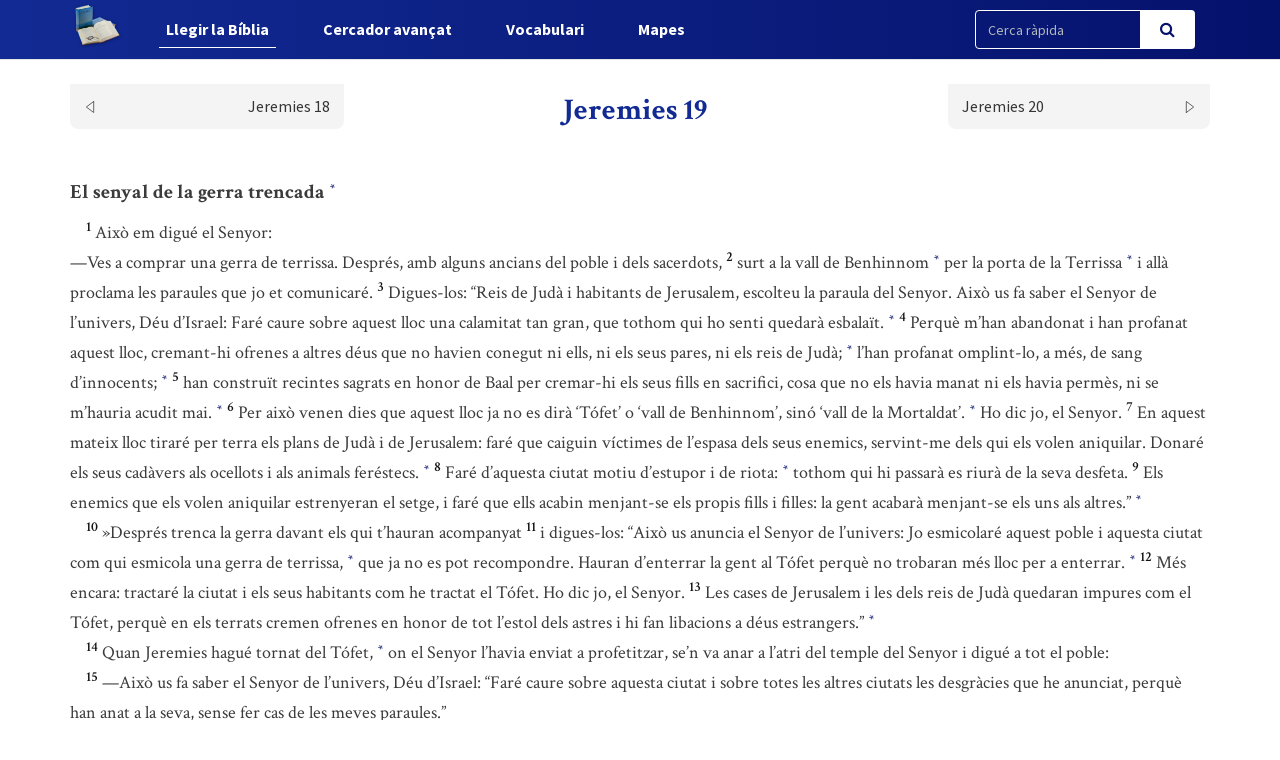

--- FILE ---
content_type: text/html; charset=UTF-8
request_url: https://www.labiblia.cat/biblia/capitol/430
body_size: 4764
content:
<!DOCTYPE html>
<html lang="ca">
<head>
    <link href="https://www.labiblia.cat/css/bootstrap.css" rel="stylesheet">
    <link href="https://www.labiblia.cat/css/app-frontend.css" rel="stylesheet">

<meta charset="utf-8">
<meta http-equiv="X-UA-Compatible" content="IE=edge">
<meta name="viewport" content="width=device-width, initial-scale=1">

<!-- CSRF Token -->
<meta name="csrf-token" content="7P5mbi43fFPy7JXjoorMuHmQLOcCNNWaYz8nH12I">

<title>BCI - Bíblia catalana</title>
<link rel="shortcut icon" href="https://www.labiblia.cat/images/favicon.png" type="image/x-icon" />

    <link media="all" type="text/css" rel="stylesheet" href="https://www.labiblia.cat/css/components/frontend/biblia.css">    <link media="all" type="text/css" rel="stylesheet" href="https://www.labiblia.cat/css/components/frontend/chapter.css">
<script type="text/javascript">
    var APP_URL = 'https://www.labiblia.cat'
</script>

<!-- Global site tag (gtag.js) - Google Analytics -->
<script async src="https://www.googletagmanager.com/gtag/js?id=G-627972S824"></script>
<script>
  window.dataLayer = window.dataLayer || [];
  function gtag(){dataLayer.push(arguments);}
  gtag('js', new Date());

  gtag('config', 'G-627972S824');
</script>

</head>
<body>
    <div id="app">
        <nav class="navbar navbar-default navbar-static-top navbar-fixed-top">
            <div class="container">
                <div class="navbar-header">

                    <!-- Collapsed Hamburger -->
                    <button type="button" class="navbar-toggle collapsed" data-toggle="collapse" data-target="#app-navbar-collapse" aria-expanded="false">
                        <span class="sr-only">Toggle Navigation</span>
                        <span class="icon-bar"></span>
                        <span class="icon-bar"></span>
                        <span class="icon-bar"></span>
                    </button>

                    <!-- Branding Image -->
                    <a class="navbar-brand" href="https://www.labiblia.cat">
                        <img src="https://www.labiblia.cat/images/logo-negative.png" class="logo-image img-responsive" alt="BCI - Bíblia catalana">
                    </a>
                </div>

                <div class="collapse navbar-collapse" id="app-navbar-collapse">
                    <!-- Left Side Of Navbar -->
                    <ul class="nav navbar-nav">
                        <li class="nav-item font-weight-bold active">
                            <a href="https://www.labiblia.cat/biblia" class="nav-link">Llegir la B&iacute;blia</a>
                        </li>
                        <li class="nav-item ">
                            <a href="https://www.labiblia.cat/cercador" class="text_  nav-link">Cercador avan&ccedil;at</a>
                        </li>
                        <li class="nav-item font-weight-bold ">
                            <a href="https://www.labiblia.cat/vocabulari" class="nav-link">Vocabulari</a>
                        </li>
                        <li class="nav-item font-weight-bold ">
                            <a href="https://www.labiblia.cat/mapes" class="nav-link">Mapes</a>
                        </li>
                    </ul>

                    <!-- Right Side Of Navbar -->
                    <ul class="nav navbar-nav navbar-right">

                        <div class="cercador_navbar">
                            <form method="GET" action="https://www.labiblia.cat/cercador/cercaRapida" accept-charset="UTF-8">
                                <input name="fromFastSearch" type="hidden" value="true">
                            <div class="input-group">
                                <input class="form-control input-fast-search" placeholder="Cerca ràpida" name="reflink" type="text" value="">
                                <span class="input-group-btn">
                                <button class="btn btn-primary btn-search" type="submit"><i class="fa fa-search"></i></button>
                            </span>
                            </div>
                            </form>
                        </div>

                    </ul>
                </div>
            </div>
        </nav>

        <div class="container pt-xl-55 pt-custom-135 pt-md-138 pt-xs-70 pt-sm-70">
            <div class="errors-block">
                
                            </div>
        </div>

            <div class="container">

                    <div class="sticky-chapter-header">
                <div class="chapter-header mt-custom-negative-30 ">
    <div class="row paginator-white">
                    <div class="col-xs-4 col-md-3">
                <a href='https://www.labiblia.cat/biblia/capitol/429'>
                    <div class=" chapter-header-left">
                        
                        <span>Jeremies 18</span><img src="https://www.labiblia.cat/images/left.svg"/>
                    </div>
                </a>
            </div>
            <div class="col-xs-4 col-md-6">
                <h1 class="h1-sticky custom-h1-mt-10 text-center"><span>Jeremies 19</span></h1>
            </div>
                            <div class="col-xs-4 col-md-3">
                <a href='https://www.labiblia.cat/biblia/capitol/431'>
                    <div class=" chapter-header-right">
                        
                        <span>Jeremies 20</span><img src="https://www.labiblia.cat/images/right.svg"/>
                    </div>
                </a>
            </div>
        
            </div>
</div>                
            </div>
        
        <div class="chapter-versets">
                                                                                                <h3>El senyal de la gerra trencada  <button class="btn btn-link ref-comment" data="El gest simbòlic de trencar la gerra ([link]v. 11[/link]), confirmat amb el càstig del qui s’hi ha oposat ([link]Jr 20,3-6[/link]), pot situar-se en el temps transcorregut entre el discurs del temple ([link]c. 26[/link]) i la presentació del rotlle de les profecies ([link]c. 36[/link]). Aquest gest portarà a un enverinament de les relacions entre els dirigents del poble i el profeta. Compareu-ho amb [link]Jr 13,1-11[/link]. " type="button"><sup>*</sup></button> </h3>
                                                                <br/>&nbsp;&nbsp;&nbsp;&nbsp;<span id="verse-430-1" class="numeret"><sup>1</sup></span> <span class="contingut"> Això em digué el Senyor:  <br/>—Ves a comprar una gerra de terrissa. Després, amb alguns ancians del poble i dels sacerdots,</span>
                                                                <span id="verse-430-2" class="numeret"><sup>2</sup></span> <span class="contingut"> surt a la vall de Benhinnom  <button class="btn btn-link ref-comment" data="[link]Jr 7,31[/link]. Vegeu Vocabulari: <i> [key] Hinnom, vall d’ [/key]</i>. " type="button"><sup>*</sup></button>  per la porta de la Terrissa  <button class="btn btn-link ref-comment" data="És la porta que donava al sud-oest de la ciutat. Prop seu s’hi llançaven la runa (la terrissa trencada i inservible)  i la brossa que s’havia de cremar. " type="button"><sup>*</sup></button>  i allà proclama les paraules que jo et comunicaré.</span>
                                                                <span id="verse-430-3" class="numeret"><sup>3</sup></span> <span class="contingut"> Digues-los: “Reis de Judà i habitants de Jerusalem, escolteu la paraula del Senyor. Això us fa saber el Senyor de l’univers, Déu d’Israel: Faré caure sobre aquest lloc una calamitat tan gran, que tothom qui ho senti quedarà esbalaït.  <button class="btn btn-link ref-comment" data="[link]1Sa 3,11[/link]; [link]2Re 21,12[/link]. " type="button"><sup>*</sup></button> </span>
                                                                <span id="verse-430-4" class="numeret"><sup>4</sup></span> <span class="contingut"> Perquè m’han abandonat i han profanat aquest lloc, cremant-hi ofrenes a altres déus que no havien conegut ni ells, ni els seus pares, ni els reis de Judà;  <button class="btn btn-link ref-comment" data="[link]Jr 1,16[/link]+; [link]Jr 7,9[/link]. " type="button"><sup>*</sup></button>  l’han profanat omplint-lo, a més, de sang d’innocents;  <button class="btn btn-link ref-comment" data="[link]Jr 22,3[/link]. " type="button"><sup>*</sup></button> </span>
                                                                <span id="verse-430-5" class="numeret"><sup>5</sup></span> <span class="contingut"> han construït recintes sagrats en honor de Baal per cremar-hi els seus fills en sacrifici, cosa que no els havia manat ni els havia permès, ni se m’hauria acudit mai.  <button class="btn btn-link ref-comment" data="[link]Lv 18,21[/link]+. " type="button"><sup>*</sup></button> </span>
                                                                <span id="verse-430-6" class="numeret"><sup>6</sup></span> <span class="contingut"> Per això venen dies que aquest lloc ja no es dirà ‘Tófet’ o ‘vall de Benhinnom’, sinó ‘vall de la Mortaldat’.  <button class="btn btn-link ref-comment" data="[link]Jr 7,32[/link]. " type="button"><sup>*</sup></button>  Ho dic jo, el Senyor.</span>
                                                                <span id="verse-430-7" class="numeret"><sup>7</sup></span> <span class="contingut"> En aquest mateix lloc tiraré per terra els plans de Judà i de Jerusalem: faré que caiguin víctimes de l’espasa dels seus enemics, servint-me dels qui els volen aniquilar. Donaré els seus cadàvers als ocellots i als animals feréstecs.  <button class="btn btn-link ref-comment" data="[link]Jr 7,33[/link]+. " type="button"><sup>*</sup></button> </span>
                                                                <span id="verse-430-8" class="numeret"><sup>8</sup></span> <span class="contingut"> Faré d’aquesta ciutat motiu d’estupor i de riota:  <button class="btn btn-link ref-comment" data="[link]Jr 18,16[/link]+. " type="button"><sup>*</sup></button>  tothom qui hi passarà es riurà de la seva desfeta.</span>
                                                                <span id="verse-430-9" class="numeret"><sup>9</sup></span> <span class="contingut"> Els enemics que els volen aniquilar estrenyeran el setge, i faré que ells acabin menjant-se els propis fills i filles: la gent acabarà menjant-se els uns als altres.”  <button class="btn btn-link ref-comment" data="[link]Lv 26,29[/link]+. " type="button"><sup>*</sup></button> </span>
                                                                <br/>&nbsp;&nbsp;&nbsp;&nbsp;<span id="verse-430-10" class="numeret"><sup>10</sup></span> <span class="contingut"> »Després trenca la gerra davant els qui t’hauran acompanyat</span>
                                                                <span id="verse-430-11" class="numeret"><sup>11</sup></span> <span class="contingut"> i digues-los: “Això us anuncia el Senyor de l’univers: Jo esmicolaré aquest poble i aquesta ciutat com qui esmicola una gerra de terrissa,  <button class="btn btn-link ref-comment" data="[link]Is 30,14[/link]; [link]Sl 2,9[/link]. " type="button"><sup>*</sup></button>  que ja no es pot recompondre. Hauran d’enterrar la gent al Tófet perquè no trobaran més lloc per a enterrar.  <button class="btn btn-link ref-comment" data="Ser enterrat en una zona d’escombraries era un gran deshonor. Vegeu [link]v. 2[/link] nota <i> x</i>. " type="button"><sup>*</sup></button> </span>
                                                                <span id="verse-430-12" class="numeret"><sup>12</sup></span> <span class="contingut"> Més encara: tractaré la ciutat i els seus habitants com he tractat el Tófet. Ho dic jo, el Senyor.</span>
                                                                <span id="verse-430-13" class="numeret"><sup>13</sup></span> <span class="contingut"> Les cases de Jerusalem i les dels reis de Judà quedaran impures com el Tófet, perquè en els terrats cremen ofrenes en honor de tot l’estol dels astres i hi fan libacions a déus estrangers.”  <button class="btn btn-link ref-comment" data="[link]Jr 8,2[/link]; [link]Jr 32,29[/link]. " type="button"><sup>*</sup></button> </span>
                                                                <br/>&nbsp;&nbsp;&nbsp;&nbsp;<span id="verse-430-14" class="numeret"><sup>14</sup></span> <span class="contingut"> Quan Jeremies hagué tornat del Tófet,  <button class="btn btn-link ref-comment" data="Aquests i altres fragments que parlen de Jeremies en tercera persona i recullen diversos episodis de la seva vida, són atribuïts per alguns a Baruc (vegeu [link]Jr 36,4[/link]). " type="button"><sup>*</sup></button>  on el Senyor l’havia enviat a profetitzar, se’n va anar a l’atri del temple del Senyor i digué a tot el poble:</span>
                                                                <br/>&nbsp;&nbsp;&nbsp;&nbsp;<span id="verse-430-15" class="numeret"><sup>15</sup></span> <span class="contingut"> —Això us fa saber el Senyor de l’univers, Déu d’Israel: “Faré caure sobre aquesta ciutat i sobre totes les altres ciutats les desgràcies que he anunciat, perquè han anat a la seva, sense fer cas de les meves paraules.”</span>
                                    </div>
        <div class="chapter-header mt-custom-negative-30  bottom ">
    <div class="row paginator-white">
                    <div class="col-xs-4 col-md-3">
                <a href='https://www.labiblia.cat/biblia/capitol/429'>
                    <div class=" chapter-header-left">
                        
                        <span>Jeremies 18</span><img src="https://www.labiblia.cat/images/left.svg"/>
                    </div>
                </a>
            </div>
            <div class="col-xs-4 col-md-6">
                <h1 class="h1-sticky custom-h1-mt-10 text-center"><span>Jeremies 19</span></h1>
            </div>
                            <div class="col-xs-4 col-md-3">
                <a href='https://www.labiblia.cat/biblia/capitol/431'>
                    <div class=" chapter-header-right">
                        
                        <span>Jeremies 20</span><img src="https://www.labiblia.cat/images/right.svg"/>
                    </div>
                </a>
            </div>
        
            </div>
</div>    </div>

    <!-- Modal -->
    <div class="modal fade" id="customModal" tabindex="-1" role="dialog" aria-labelledby="exampleModalCenterTitle" aria-hidden="true">
        <div class="modal-dialog modal-lg modal-dialog-centered" role="document">
            <div class="modal-content">
                <div class="modal-header comentari-header">
                    <span id="modal_title"></span>
                    <button type="button" class="close" data-dismiss="modal" aria-label="Close">
                        <span aria-hidden="true">&times;</span>
                    </button>
                </div>
                <div id="modal-content" class="modal-body">
                </div>
            </div>
        </div>
    </div>


        <footer class="footer">
    <div class="container text-center">
        <div class="footer-title">
            <a style="display: inline-block;" class="nav-link" href="http://www.abcat.cat" target="_blank">
                <p style="display: inline-block;color:white;">BCI - Bíblia catalana. Traducció interconfessional</p>
                <img class="img-responsive inline-block" style="width:100px;vertical-align: middle;margin-top: unset;" src="https://www.labiblia.cat/images/abc.svg">
            </a>
        </div>
        <div class="footer-subtitle">BCI - També disponible en APP</div>
        <div class="line-separator"></div>
        <div class="logos"><a href="https://play.google.com/store/apps/details?id=cat.arqtgn.bci" target="_blank"><img src="https://www.labiblia.cat/images/googleplay.svg"></a> <a href="https://itunes.apple.com/es/app/la-b%C3%ADblia-en-catal%C3%A0-bci/id1045550407" target="_blank"><img src="https://www.labiblia.cat/images/applestore.svg"></a></div>
    </div>
</footer>    </div>

    <!-- Scripts -->
    <script src="https://www.labiblia.cat/js/app.js"></script>

        <script>
        $('body').on('click', '.ref-comment', function (){
            var commentContent = $(this).attr('data');
            var closestNumeretId = $(this).closest('.contingut').prev().attr('id');
            if (closestNumeretId) {
                var closestNumeretIdArray = closestNumeretId.split("-")
                var verseNumber = closestNumeretIdArray[closestNumeretIdArray.length - 1];
            }

            if (true) {
                if (verseNumber) {
                    $('#modal_title').html("Nota: Jeremies 19," + verseNumber);
                } else {
                    $('#modal_title').html("Nota: Jeremies 19");
                }
            } else {
                $('#modal_title').html("Nota");
            }

            $.ajax({
                url:"https://www.labiblia.cat/comments/show",
                method:"POST",
                data:{
                    comment: commentContent,
                },
                success:function(result){
                    $('#modal-content').html(result);
                    $('#customModal').modal('show');
                }
            });
        });
        $('body').on('click', '.ref-link', function (){
            var refLink = $(this).html();

            $('#modal_title').html("Referència ("+refLink+")");

            $.ajax({
                url:"https://www.labiblia.cat/cercador/refModal",
                method:"POST",
                data:{
                    reflink: refLink,
                },
                success:function(result){
                    $('#modal-content').html(result);
                    $('#customModal').modal('show');
                }
            });
        });
        $('body').on('click', '.ref-key', function (){
            var keyWord = $(this).html();

            $('#modal_title').html(keyWord);

            $.ajax({
                url:"https://www.labiblia.cat/vocabulari/showDefinition",
                method:"POST",
                data:{
                    keyWord: keyWord,
                },
                success:function(result){
                    $('#modal-content').html(result);
                    $('#customModal').modal('show');
                }
            });
        });
    </script>
    </body>
</html>

--- FILE ---
content_type: text/css
request_url: https://www.labiblia.cat/css/components/frontend/biblia.css
body_size: 866
content:
.sup-book{border-bottom:2px solid #05126c;font-size:36px;font-weight:700;color:#05126c}.subbook-row{font-size:24px;font-weight:700;color:#000;margin-top:14px;padding:0 16px}.d-flex{display:flex;display:-webkit-box;display:-ms-flexbox}.book-row{color:#222;font-size:21px;padding:2px 16px;cursor:pointer}#chapters-block{margin-top:20px}.chapter-block-row{position:-webkit-sticky;position:sticky}.chapter-block{float:left;width:46px;height:46px;background-color:#f1f1f1;border:1px solid #f1f1f1;margin:5px;border-radius:4px;cursor:pointer}.book-row:hover,.chapter-block:hover{background-color:#ffd27c!important}.chapter-block>a{font-family:Helvetica Neue,Helvetica,Arial,sans-serif;font-size:17px;color:#2f2f2f;display:inline-block;text-align:center;width:100%;padding:9px}.floating-title{margin:0 0 8px 5px;font-size:19px;color:#222}h1{color:#122a93;font-weight:700!important;font-size:30px}h2{font-size:26px}h2,h3{color:#3b3b3b;font-weight:700}h3{font-size:20px}.chapter-header.bottom{margin-top:20px}.chapter-header>div>div:first-child{padding-right:4px}.chapter-header>div>div:nth-child(2){padding-left:4px}.chapter-header-left,.chapter-header-right{position:relative;background-color:#f4f4f4;font-size:16px;color:#353535;border-radius:0 0 8px 8px;padding-top:10px;padding-bottom:10px}.chapter-header-left{text-align:right;padding-left:32px;padding-right:14px}.chapter-header-right{text-align:left;padding-left:14px;padding-right:32px}.chapter-header img{width:12px;height:12px;position:absolute;top:0;bottom:0;margin:auto}.chapter-header-left img{left:14px;font-size:16px;line-height:22px}.chapter-header-right img{right:14px;font-size:16px;line-height:22px}.chapter-versets{font-family:Crimson Text,serif;font-size:18px;line-height:30px;color:#3b3b3b}.numeret{color:#121212;font-weight:600}.chapter-versets h3{display:inline-block}.sticky-chapter-header{position:-webkit-sticky;position:sticky;background:#fff;z-index:1}.h1-sticky{font-family:Crimson Text,serif;font-weight:400!important;margin-bottom:0;padding-bottom:11px}h1.h1-sticky{font-weight:700!important}@media (max-width:575.98px){.sticky-chapter-header{top:51px!important}}@media (min-width:576px) and (max-width:767.98px){.sticky-chapter-header{top:51px!important}}@media (min-width:768px) and (max-width:991.98px){.sticky-chapter-header{top:118px!important}}@media (min-width:992px){.sticky-chapter-header{top:60px!important}.mt-custom-20{margin-top:20px}}@media (min-width:1200px){.sticky-chapter-header{top:60px!important}.mt-custom-20{margin-top:20px}}h1 h2 h3{margin-top:18px;margin-bottom:4px}.chapter-header{padding:24px 0}

--- FILE ---
content_type: text/css
request_url: https://www.labiblia.cat/css/components/frontend/chapter.css
body_size: 155
content:
@media (max-width:575.98px){.pt-xs-70{padding-top:48px}}@media (min-width:576px) and (max-width:767.98px){.pt-sm-70{padding-top:48px}}@media (min-width:768px) and (max-width:991.98px){.pt-custom-135{padding-top:113px}}@media (min-width:992px){.pt-md-138{padding-top:116px}}@media (min-width:1200px){.pt-xl-140{padding-top:118px}}

--- FILE ---
content_type: image/svg+xml
request_url: https://www.labiblia.cat/images/googleplay.svg
body_size: 22041
content:
<svg id="Capa_1" data-name="Capa 1" xmlns="http://www.w3.org/2000/svg" xmlns:xlink="http://www.w3.org/1999/xlink" viewBox="0 0 238 71"><defs><style>.cls-1,.cls-2,.cls-26,.cls-3{fill:none;}.cls-2{fill-rule:evenodd;}.cls-3{clip-rule:evenodd;}.cls-4{clip-path:url(#clip-path);}.cls-5{isolation:isolate;}.cls-6{clip-path:url(#clip-path-2);}.cls-7{clip-path:url(#clip-path-3);}.cls-8{clip-path:url(#clip-path-4);}.cls-9{clip-path:url(#clip-path-6);}.cls-10{clip-path:url(#clip-path-7);}.cls-11{fill:#fff;}.cls-12{clip-path:url(#clip-path-9);}.cls-13{clip-path:url(#clip-path-10);}.cls-14{opacity:0;}.cls-15{clip-path:url(#clip-path-15);}.cls-16{clip-path:url(#clip-path-16);}.cls-17{clip-path:url(#clip-path-21);}.cls-18{clip-path:url(#clip-path-22);}.cls-19{clip-path:url(#clip-path-27);}.cls-20{clip-path:url(#clip-path-28);}.cls-21{clip-path:url(#clip-path-33);}.cls-22{clip-path:url(#clip-path-34);}.cls-23{clip-path:url(#clip-path-35);}.cls-24{clip-path:url(#clip-path-36);}.cls-25{clip-path:url(#clip-path-37);}.cls-26{stroke:#fff;stroke-miterlimit:10;stroke-width:0.39px;}.cls-27{clip-path:url(#clip-path-39);}.cls-28{clip-path:url(#clip-path-40);}.cls-29{clip-path:url(#clip-path-43);}.cls-30{clip-path:url(#clip-path-46);}.cls-31{clip-path:url(#clip-path-49);}.cls-32{clip-path:url(#clip-path-52);}.cls-33{clip-path:url(#clip-path-55);}.cls-34{clip-path:url(#clip-path-58);}.cls-35{clip-path:url(#clip-path-61);}.cls-36{clip-path:url(#clip-path-64);}.cls-37{clip-path:url(#clip-path-67);}.cls-38{clip-path:url(#clip-path-70);}</style><clipPath id="clip-path"><rect class="cls-1" y="0.69" width="238" height="69.42"/></clipPath><clipPath id="clip-path-2"><rect class="cls-1" width="239" height="71"/></clipPath><clipPath id="clip-path-3"><path class="cls-3" d="M229.19,70.11H8.82A8.77,8.77,0,0,1,0,61.43V9.37A8.77,8.77,0,0,1,8.82.69H229.19A8.77,8.77,0,0,1,238,9.37V61.43a8.77,8.77,0,0,1-8.81,8.68"/></clipPath><clipPath id="clip-path-4"><rect class="cls-1" width="238" height="71"/></clipPath><clipPath id="clip-path-6"><rect class="cls-1" x="72" y="30" width="150" height="30"/></clipPath><clipPath id="clip-path-7"><path class="cls-3" d="M120.12,38.44a7.38,7.38,0,1,0,7.53,7.38A7.33,7.33,0,0,0,120.12,38.44Zm0,11.86a4.48,4.48,0,1,1,4.23-4.48A4.3,4.3,0,0,1,120.12,50.3ZM103.7,38.44a7.38,7.38,0,1,0,7.53,7.38A7.33,7.33,0,0,0,103.7,38.44Zm0,11.86a4.48,4.48,0,1,1,4.23-4.48A4.3,4.3,0,0,1,103.7,50.3ZM84.17,40.71v3.13h7.61a6.42,6.42,0,0,1-1.73,3.94,7.86,7.86,0,0,1-5.88,2.29,8.33,8.33,0,1,1,0-16.66,8.19,8.19,0,0,1,5.74,2.24l2.24-2.21a11.18,11.18,0,0,0-8-3.16A11.72,11.72,0,0,0,72.35,41.74,11.72,11.72,0,0,0,84.17,53.2,10.7,10.7,0,0,0,92.29,50a11.14,11.14,0,0,0,2.59-9.28Zm79.88,2.43a7,7,0,0,0-6.42-4.7,7.06,7.06,0,0,0-7.07,7.38A7.28,7.28,0,0,0,158,53.2a7.49,7.49,0,0,0,6.25-3.27l-2.56-1.67a4.3,4.3,0,0,1-3.69,2,3.83,3.83,0,0,1-3.64-2.24l10-4.08ZM153.82,45.6a4.09,4.09,0,0,1,3.92-4.31,2.9,2.9,0,0,1,2.78,1.57Zm-8.15,7.16H149V31.06h-3.29Zm-5.4-12.67h-.11a5.23,5.23,0,0,0-3.95-1.65,7.38,7.38,0,0,0,0,14.76,5.17,5.17,0,0,0,3.95-1.67h.11v1.06c0,2.82-1.53,4.33-4,4.33a4.13,4.13,0,0,1-3.78-2.63l-2.87,1.18a7.14,7.14,0,0,0,6.65,4.36c3.86,0,7.13-2.24,7.13-7.69V38.89h-3.13ZM136.5,50.3a4.49,4.49,0,0,1,0-8.95c2.24,0,4,1.9,4,4.5A4.15,4.15,0,0,1,136.5,50.3Zm43-19.24H171.6v21.7h3.29V44.54h4.59c3.65,0,7.23-2.6,7.23-6.74S183.13,31.06,179.48,31.06Zm.08,10.46h-4.67V34.08h4.67a3.72,3.72,0,1,1,0,7.44Zm20.33-3.12A6.2,6.2,0,0,0,194,41.72l2.93,1.2a3.12,3.12,0,0,1,3-1.59c1.7,0,3.43,1,3.46,2.79v.23a7.31,7.31,0,0,0-3.43-.84c-3.15,0-6.35,1.7-6.35,4.88,0,2.91,2.58,4.78,5.47,4.78a4.68,4.68,0,0,0,4.2-2.12h.11v1.67h3.18V44.4C206.59,40.55,203.67,38.4,199.89,38.4Zm-.39,11.89c-1.08,0-2.58-.53-2.58-1.84,0-1.67,1.87-2.32,3.48-2.32a5.93,5.93,0,0,1,3,.73A4,4,0,0,1,199.5,50.29Zm18.65-11.41-3.77,9.4h-.11l-3.91-9.4h-3.55L212.68,52l-3.34,7.32h3.43l9-20.46ZM188.52,52.76h3.29V31.06h-3.29Z"/></clipPath><clipPath id="clip-path-9"><path class="cls-3" d="M18.32,14.27a3.48,3.48,0,0,0-.8,2.43V55.09a3.52,3.52,0,0,0,.8,2.44l.13.12L40,36.15v-.51L18.45,14.14Z"/></clipPath><clipPath id="clip-path-10"><rect class="cls-1" x="17" y="14" width="23" height="44"/></clipPath><clipPath id="clip-path-15"><path class="cls-3" d="M39.87,35.15v.51l7.34,7.08.17-.09,8.69-4.77c2.48-1.36,2.48-3.59,0-5l-8.69-4.76-.17-.1Z"/></clipPath><clipPath id="clip-path-16"><rect class="cls-1" x="39" y="28" width="20" height="15"/></clipPath><clipPath id="clip-path-21"><path class="cls-3" d="M18.45,57.64c.82.84,2.19.94,3.72.11L48.33,43.52l-7.57-7.24Z"/></clipPath><clipPath id="clip-path-22"><rect class="cls-1" x="18" y="36" width="31" height="23"/></clipPath><clipPath id="clip-path-27"><path class="cls-3" d="M18.45,14.14,40.76,35.4l7.57-7.2L22.17,14a4.26,4.26,0,0,0-2-.57,2.35,2.35,0,0,0-1.71.67"/></clipPath><clipPath id="clip-path-28"><rect class="cls-1" x="18" y="13" width="31" height="23"/></clipPath><clipPath id="clip-path-33"><path class="cls-3" d="M47.65,42.57,22.06,56.89c-1.43.8-2.71.74-3.53,0L18.4,57l.13.13h0c.82.73,2.1.78,3.53,0L47.81,42.73Z"/></clipPath><clipPath id="clip-path-34"><path class="cls-3" d="M18.4,56.78a3.4,3.4,0,0,1-.82-2.44v.26A3.39,3.39,0,0,0,18.4,57l.13-.12Z"/></clipPath><clipPath id="clip-path-35"><path class="cls-3" d="M56.44,37.66l-8.79,4.91.16.16,8.63-4.82a3.06,3.06,0,0,0,1.85-2.51,3.23,3.23,0,0,1-1.85,2.26"/></clipPath><clipPath id="clip-path-36"><path class="cls-3" d="M22.06,13.92,56.44,33.15a3.26,3.26,0,0,1,1.85,2.25,3,3,0,0,0-1.85-2.5L22.06,13.67c-2.46-1.38-4.48-.24-4.48,2.54v.26c0-2.78,2-3.93,4.48-2.55"/></clipPath><clipPath id="clip-path-37"><path class="cls-3" d="M72.78,23.25V12.84H76a5.27,5.27,0,0,1,3.9,1.45,5,5,0,0,1,1.46,3.76,5,5,0,0,1-1.46,3.76A5.3,5.3,0,0,1,76,23.25ZM74.13,22H76a4,4,0,0,0,2.9-1A3.8,3.8,0,0,0,80,18.05a3.8,3.8,0,0,0-1.07-2.89,4,4,0,0,0-2.9-1H74.13Z"/></clipPath><clipPath id="clip-path-39"><rect class="cls-1" x="81" y="10" width="97" height="16"/></clipPath><clipPath id="clip-path-40"><rect class="cls-1" x="83.28" y="12.84" width="1.36" height="10.41"/></clipPath><clipPath id="clip-path-43"><path class="cls-3" d="M90.05,23.48a4,4,0,0,1-2.26-.74,3.43,3.43,0,0,1-1.44-2.08l1.24-.49a2.83,2.83,0,0,0,.91,1.45,2.33,2.33,0,0,0,1.55.59,2.53,2.53,0,0,0,1.51-.46,1.47,1.47,0,0,0,.63-1.25,1.57,1.57,0,0,0-.63-1.34,6.38,6.38,0,0,0-2-.88,5.34,5.34,0,0,1-2.12-1.13,2.32,2.32,0,0,1-.73-1.77,2.56,2.56,0,0,1,.9-1.94A3.31,3.31,0,0,1,90,12.61a3.44,3.44,0,0,1,2.19.66,3.05,3.05,0,0,1,1.09,1.45l-1.24.5a1.83,1.83,0,0,0-.66-.91,2.34,2.34,0,0,0-2.69,0,1.28,1.28,0,0,0-.55,1.06,1.22,1.22,0,0,0,.51,1,5.24,5.24,0,0,0,1.5.72,11,11,0,0,1,1.31.48,6.11,6.11,0,0,1,1.06.61,2.49,2.49,0,0,1,.81,1,3.13,3.13,0,0,1,.28,1.33,2.87,2.87,0,0,1-.32,1.36,2.47,2.47,0,0,1-.84.94,4.32,4.32,0,0,1-1.13.53,4.38,4.38,0,0,1-1.24.18"/></clipPath><clipPath id="clip-path-46"><path class="cls-3" d="M96.89,23.25H95.53V12.84h3.6a3.37,3.37,0,0,1,2.33.88,2.88,2.88,0,0,1,1,2.22,2.84,2.84,0,0,1-1,2.21,3.37,3.37,0,0,1-2.33.88H96.89Zm0-5.5h2.27a1.74,1.74,0,0,0,1.37-.56,1.81,1.81,0,0,0,.52-1.25,1.77,1.77,0,0,0-.52-1.25,1.75,1.75,0,0,0-1.37-.57H96.89Z"/></clipPath><clipPath id="clip-path-49"><path class="cls-3" d="M112.8,21.91a5.57,5.57,0,0,1-7.75,0,5.28,5.28,0,0,1-1.56-3.86,5.26,5.26,0,0,1,1.56-3.86,5.2,5.2,0,0,1,3.88-1.58,5.36,5.36,0,0,1,5.43,5.44,5.28,5.28,0,0,1-1.56,3.86M106.05,21a4.14,4.14,0,0,0,5.75,0,4.05,4.05,0,0,0,1.17-3,4,4,0,0,0-1.17-3,4.12,4.12,0,0,0-5.75,0,4,4,0,0,0-1.17,3,4.05,4.05,0,0,0,1.17,3"/></clipPath><clipPath id="clip-path-52"><polygon class="cls-3" points="116.27 23.25 116.27 12.84 117.92 12.84 123.06 20.94 123.12 20.94 123.06 18.93 123.06 12.84 124.42 12.84 124.42 23.25 123.01 23.25 117.63 14.76 117.57 14.76 117.63 16.77 117.63 23.25 116.27 23.25"/></clipPath><clipPath id="clip-path-55"><rect class="cls-1" x="126.85" y="12.84" width="1.36" height="10.41"/></clipPath><clipPath id="clip-path-58"><path class="cls-3" d="M130.63,23.25V12.84h3.82a3.11,3.11,0,0,1,2.15.81,2.58,2.58,0,0,1,.91,2,2.22,2.22,0,0,1-.39,1.3,2.43,2.43,0,0,1-1,.86v.06a2.73,2.73,0,0,1,1.28.9,2.32,2.32,0,0,1,.51,1.49,2.7,2.7,0,0,1-1,2.12,3.27,3.27,0,0,1-2.25.84ZM132,17.3h2.46a1.59,1.59,0,0,0,1.25-2.69,1.52,1.52,0,0,0-1.19-.49H132ZM132,22h2.73a1.63,1.63,0,0,0,1.27-.54,1.63,1.63,0,0,0,0-2.34,1.73,1.73,0,0,0-1.32-.54H132Z"/></clipPath><clipPath id="clip-path-61"><polygon class="cls-3" points="139.7 23.25 139.7 12.84 141.06 12.84 141.06 21.97 145.64 21.97 145.64 23.25 139.7 23.25"/></clipPath><clipPath id="clip-path-64"><polygon class="cls-3" points="153.53 14.12 148.71 14.12 148.71 17.42 153.05 17.42 153.05 18.67 148.71 18.67 148.71 21.97 153.53 21.97 153.53 23.25 147.35 23.25 147.35 12.84 153.53 12.84 153.53 14.12"/></clipPath><clipPath id="clip-path-67"><polygon class="cls-3" points="165.38 14.12 160.56 14.12 160.56 17.42 164.9 17.42 164.9 18.67 160.56 18.67 160.56 21.97 165.38 21.97 165.38 23.25 159.2 23.25 159.2 12.84 165.38 12.84 165.38 14.12"/></clipPath><clipPath id="clip-path-70"><polygon class="cls-3" points="167.5 23.25 167.5 12.84 169.16 12.84 174.3 20.94 174.36 20.94 174.3 18.93 174.3 12.84 175.66 12.84 175.66 23.25 174.24 23.25 168.86 14.76 168.8 14.76 168.86 16.77 168.86 23.25 167.5 23.25"/></clipPath></defs><title>googleplay</title><g class="cls-4"><g class="cls-5"><g class="cls-6"><g class="cls-7"><g class="cls-8"><rect x="-5" y="-4.31" width="248" height="79.42"/></g></g></g></g></g><g class="cls-4"><g class="cls-5"><g class="cls-9"><g class="cls-10"><g class="cls-8"><rect class="cls-11" x="67.35" y="25.28" width="159.46" height="39.55"/></g></g></g></g></g><g class="cls-12"><g class="cls-5"><g class="cls-13"><g class="cls-12"><g class="cls-13"><g class="cls-14"><g class="cls-14"><g class="cls-13"><image width="97" height="184" transform="translate(16.8 13.88) scale(0.24)" xlink:href="[data-uri]"/></g></g></g><g class="cls-13"><image width="97" height="184" transform="translate(16.8 13.88) scale(0.24)" xlink:href="[data-uri]"/></g></g></g></g></g></g><g class="cls-15"><g class="cls-5"><g class="cls-16"><g class="cls-15"><g class="cls-16"><g class="cls-14"><g class="cls-14"><g class="cls-16"><image width="84" height="64" transform="translate(38.88 27.8) scale(0.24)" xlink:href="[data-uri]"/></g></g></g><g class="cls-16"><image width="84" height="64" transform="translate(38.88 27.8) scale(0.24)" xlink:href="[data-uri]"/></g></g></g></g></g></g><g class="cls-17"><g class="cls-5"><g class="cls-18"><g class="cls-17"><g class="cls-18"><g class="cls-14"><g class="cls-14"><g class="cls-18"><image width="130" height="96" transform="translate(18 35.96) scale(0.24)" xlink:href="[data-uri]"/></g></g></g><g class="cls-18"><image width="130" height="96" transform="translate(18 35.96) scale(0.24)" xlink:href="[data-uri]"/></g></g></g></g></g></g><g class="cls-19"><g class="cls-5"><g class="cls-20"><g class="cls-19"><g class="cls-20"><g class="cls-14"><g class="cls-14"><g class="cls-20"><image width="130" height="97" transform="translate(18 12.92) scale(0.24)" xlink:href="[data-uri]"/></g></g></g><g class="cls-20"><image width="130" height="97" transform="translate(18 12.92) scale(0.24)" xlink:href="[data-uri]"/></g></g></g></g></g></g><g class="cls-21"><rect x="13.4" y="37.57" width="39.42" height="25.15"/></g><g class="cls-22"><rect x="12.58" y="49.34" width="10.95" height="12.69"/></g><g class="cls-23"><rect x="42.65" y="30.4" width="20.64" height="17.33"/></g><g class="cls-24"><rect class="cls-11" x="12.58" y="8.08" width="50.71" height="32.32"/></g><g class="cls-25"><rect class="cls-11" x="67.78" y="7.84" width="18.6" height="20.41"/></g><path class="cls-26" d="M72.78,23.25V12.84H76a5.27,5.27,0,0,1,3.9,1.45,5,5,0,0,1,1.46,3.76,5,5,0,0,1-1.46,3.76A5.3,5.3,0,0,1,76,23.25ZM74.13,22H76a4,4,0,0,0,2.9-1A3.8,3.8,0,0,0,80,18.05a3.8,3.8,0,0,0-1.07-2.89,4,4,0,0,0-2.9-1H74.13Z"/><g class="cls-4"><g class="cls-5"><g class="cls-27"><g class="cls-28"><g class="cls-8"><rect class="cls-11" x="78.28" y="7.84" width="11.36" height="20.41"/></g></g><g class="cls-8"><rect class="cls-26" x="83.28" y="12.84" width="1.36" height="10.41"/></g><g class="cls-29"><g class="cls-8"><rect class="cls-11" x="81.35" y="7.61" width="17.22" height="20.88"/></g></g><g class="cls-8"><path class="cls-26" d="M90.05,23.48a4,4,0,0,1-2.26-.74,3.43,3.43,0,0,1-1.44-2.08l1.24-.49a2.83,2.83,0,0,0,.91,1.45,2.33,2.33,0,0,0,1.55.59,2.53,2.53,0,0,0,1.51-.46,1.47,1.47,0,0,0,.63-1.25,1.57,1.57,0,0,0-.63-1.34,6.38,6.38,0,0,0-2-.88,5.34,5.34,0,0,1-2.12-1.13,2.32,2.32,0,0,1-.73-1.77,2.56,2.56,0,0,1,.9-1.94A3.31,3.31,0,0,1,90,12.61a3.44,3.44,0,0,1,2.19.66,3.05,3.05,0,0,1,1.09,1.45l-1.24.5a1.83,1.83,0,0,0-.66-.91,2.34,2.34,0,0,0-2.69,0,1.28,1.28,0,0,0-.55,1.06,1.22,1.22,0,0,0,.51,1,5.24,5.24,0,0,0,1.5.72,11,11,0,0,1,1.31.48,6.11,6.11,0,0,1,1.06.61,2.49,2.49,0,0,1,.81,1,3.13,3.13,0,0,1,.28,1.33,2.87,2.87,0,0,1-.32,1.36,2.47,2.47,0,0,1-.84.94,4.32,4.32,0,0,1-1.13.53A4.38,4.38,0,0,1,90.05,23.48Z"/></g><g class="cls-30"><g class="cls-8"><rect class="cls-11" x="90.53" y="7.84" width="16.91" height="20.41"/></g></g><g class="cls-8"><path class="cls-26" d="M96.89,23.25H95.53V12.84h3.6a3.37,3.37,0,0,1,2.33.88,2.88,2.88,0,0,1,1,2.22,2.84,2.84,0,0,1-1,2.21,3.37,3.37,0,0,1-2.33.88H96.89Zm0-5.5h2.27a1.74,1.74,0,0,0,1.37-.56,1.81,1.81,0,0,0,.52-1.25,1.77,1.77,0,0,0-.52-1.25,1.75,1.75,0,0,0-1.37-.57H96.89Z"/></g><g class="cls-31"><g class="cls-8"><rect class="cls-11" x="98.49" y="7.61" width="20.87" height="20.88"/></g></g><g class="cls-8"><path class="cls-26" d="M112.8,21.91a5.57,5.57,0,0,1-7.75,0,5.28,5.28,0,0,1-1.56-3.86,5.26,5.26,0,0,1,1.56-3.86,5.2,5.2,0,0,1,3.88-1.58,5.36,5.36,0,0,1,5.43,5.44A5.28,5.28,0,0,1,112.8,21.91ZM106.05,21a4.14,4.14,0,0,0,5.75,0,4.05,4.05,0,0,0,1.17-3,4,4,0,0,0-1.17-3,4.12,4.12,0,0,0-5.75,0,4,4,0,0,0-1.17,3A4.05,4.05,0,0,0,106.05,21Z"/></g><g class="cls-32"><g class="cls-8"><rect class="cls-11" x="111.27" y="7.84" width="18.16" height="20.41"/></g></g><g class="cls-8"><polygon class="cls-26" points="116.27 23.25 116.27 12.84 117.92 12.84 123.06 20.94 123.12 20.94 123.06 18.93 123.06 12.84 124.42 12.84 124.42 23.25 123.01 23.25 117.63 14.76 117.57 14.76 117.63 16.77 117.63 23.25 116.27 23.25"/></g><g class="cls-33"><g class="cls-8"><rect class="cls-11" x="121.85" y="7.84" width="11.36" height="20.41"/></g></g><g class="cls-8"><rect class="cls-26" x="126.85" y="12.84" width="1.36" height="10.41"/></g><g class="cls-34"><g class="cls-8"><rect class="cls-11" x="125.63" y="7.84" width="17.24" height="20.41"/></g></g><g class="cls-8"><path class="cls-26" d="M130.63,23.25V12.84h3.82a3.11,3.11,0,0,1,2.15.81,2.58,2.58,0,0,1,.91,2,2.22,2.22,0,0,1-.39,1.3,2.43,2.43,0,0,1-1,.86v.06a2.73,2.73,0,0,1,1.28.9,2.32,2.32,0,0,1,.51,1.49,2.7,2.7,0,0,1-1,2.12,3.27,3.27,0,0,1-2.25.84ZM132,17.3h2.46a1.59,1.59,0,0,0,1.25-2.69,1.52,1.52,0,0,0-1.19-.49H132ZM132,22h2.73a1.63,1.63,0,0,0,1.27-.54,1.63,1.63,0,0,0,0-2.34,1.73,1.73,0,0,0-1.32-.54H132Z"/></g><g class="cls-35"><g class="cls-8"><rect class="cls-11" x="134.7" y="7.84" width="15.94" height="20.41"/></g></g><g class="cls-8"><polygon class="cls-26" points="139.7 23.25 139.7 12.84 141.06 12.84 141.06 21.97 145.64 21.97 145.64 23.25 139.7 23.25"/></g><g class="cls-36"><g class="cls-8"><rect class="cls-11" x="142.35" y="7.84" width="16.18" height="20.41"/></g></g><g class="cls-8"><polygon class="cls-26" points="153.53 14.12 148.71 14.12 148.71 17.42 153.05 17.42 153.05 18.67 148.71 18.67 148.71 21.97 153.53 21.97 153.53 23.25 147.35 23.25 147.35 12.84 153.53 12.84 153.53 14.12"/></g><g class="cls-37"><g class="cls-8"><rect class="cls-11" x="154.2" y="7.84" width="16.18" height="20.41"/></g></g><g class="cls-8"><polygon class="cls-26" points="165.38 14.12 160.56 14.12 160.56 17.42 164.9 17.42 164.9 18.67 160.56 18.67 160.56 21.97 165.38 21.97 165.38 23.25 159.2 23.25 159.2 12.84 165.38 12.84 165.38 14.12"/></g><g class="cls-38"><g class="cls-8"><rect class="cls-11" x="162.5" y="7.84" width="18.16" height="20.41"/></g></g><g class="cls-8"><polygon class="cls-26" points="167.5 23.25 167.5 12.84 169.16 12.84 174.3 20.94 174.36 20.94 174.3 18.93 174.3 12.84 175.66 12.84 175.66 23.25 174.24 23.25 168.86 14.76 168.8 14.76 168.86 16.77 168.86 23.25 167.5 23.25"/></g></g></g></g></svg>

--- FILE ---
content_type: image/svg+xml
request_url: https://www.labiblia.cat/images/right.svg
body_size: 289
content:
<svg id="Capa_1" data-name="Capa 1" xmlns="http://www.w3.org/2000/svg" viewBox="0 0 13 13"><defs><style>.cls-1{fill:none;stroke:#595858;stroke-linecap:round;stroke-linejoin:round;}</style></defs><title>right</title><polygon class="cls-1" points="2.5 12.5 2.5 0.5 10.5 6.5 2.5 12.5"/></svg>

--- FILE ---
content_type: image/svg+xml
request_url: https://www.labiblia.cat/images/applestore.svg
body_size: 12923
content:
<svg id="Capa_1" data-name="Capa 1" xmlns="http://www.w3.org/2000/svg" xmlns:xlink="http://www.w3.org/1999/xlink" viewBox="0 0 252.46 72.67"><defs><style>.cls-1,.cls-2{fill:none;}.cls-2{clip-rule:evenodd;}.cls-3{clip-path:url(#clip-path);}.cls-4{isolation:isolate;}.cls-5{clip-path:url(#clip-path-2);}.cls-6{clip-path:url(#clip-path-3);}.cls-7{clip-path:url(#clip-path-4);}.cls-8{clip-path:url(#clip-path-5);}.cls-9{fill:#fff;}.cls-10{clip-path:url(#clip-path-6);}.cls-11{clip-path:url(#clip-path-7);}.cls-12{clip-path:url(#clip-path-8);}.cls-13{clip-path:url(#clip-path-9);}.cls-14{clip-path:url(#clip-path-10);}.cls-15{clip-path:url(#clip-path-11);}.cls-16{clip-path:url(#clip-path-12);}.cls-17{clip-path:url(#clip-path-13);}.cls-18{clip-path:url(#clip-path-14);}.cls-19{clip-path:url(#clip-path-15);}.cls-20{clip-path:url(#clip-path-16);}.cls-21{clip-path:url(#clip-path-17);}.cls-22{clip-path:url(#clip-path-18);}.cls-23{clip-path:url(#clip-path-19);}.cls-24{clip-path:url(#clip-path-20);}.cls-25{clip-path:url(#clip-path-21);}.cls-26{clip-path:url(#clip-path-23);}.cls-27{clip-path:url(#clip-path-25);}.cls-28{clip-path:url(#clip-path-27);}.cls-29{clip-path:url(#clip-path-29);}.cls-30{clip-path:url(#clip-path-31);}.cls-31{clip-path:url(#clip-path-33);}.cls-32{clip-path:url(#clip-path-35);}.cls-33{clip-path:url(#clip-path-37);}</style><clipPath id="clip-path"><rect class="cls-1" x="0.5" y="0.38" width="251.64" height="71.21"/></clipPath><clipPath id="clip-path-2"><rect class="cls-1" x="-0.5" y="-0.42" width="253" height="72"/></clipPath><clipPath id="clip-path-3"><path class="cls-2" d="M252.14,64.45a7.18,7.18,0,0,1-7.24,7.13H7.76A7.19,7.19,0,0,1,.5,64.45V7.52A7.2,7.2,0,0,1,7.76.38H244.9a7.19,7.19,0,0,1,7.24,7.14Z"/></clipPath><clipPath id="clip-path-4"><rect class="cls-1" x="0.5" y="-0.42" width="252" height="72"/></clipPath><clipPath id="clip-path-5"><path class="cls-2" d="M55.07,36.24a11,11,0,0,1,5.19-9.17,11.13,11.13,0,0,0-8.78-4.76c-3.7-.39-7.28,2.22-9.17,2.22s-4.82-2.18-7.94-2.12a11.7,11.7,0,0,0-9.85,6c-4.25,7.4-1.08,18.27,3,24.25,2,2.92,4.42,6.19,7.54,6.08s4.2-2,7.88-2,4.73,2,7.91,1.88,5.34-2.94,7.31-5.89A24.25,24.25,0,0,0,61.5,46a10.57,10.57,0,0,1-6.43-9.72"/></clipPath><clipPath id="clip-path-6"><path class="cls-2" d="M49.91,17.66a11.71,11.71,0,0,0,2.54-8.21,11.16,11.16,0,0,0-9.89,11.81c2.75.22,5.58-1.44,7.35-3.6"/></clipPath><clipPath id="clip-path-7"><path class="cls-2" d="M100.5,57.78H96.26l-2.33-7.25H85.85l-2.22,7.25H79.5l8-24.66h4.94ZM93.23,47.49l-2.1-6.44c-.23-.65-.64-2.2-1.26-4.64H89.8c-.25,1.05-.64,2.6-1.18,4.64l-2.07,6.44Z"/></clipPath><clipPath id="clip-path-8"><path class="cls-2" d="M120.5,48.16a10.31,10.31,0,0,1-2.43,7.24,7.07,7.07,0,0,1-5.41,2.37,5.39,5.39,0,0,1-5-2.55h-.07v9.46h-3.92V45.32q0-2.88-.15-5.92H107l.22,2.85h.07a6.91,6.91,0,0,1,11.17-.7,10,10,0,0,1,2.09,6.61m-4,.15A7.44,7.44,0,0,0,115.34,44a4.1,4.1,0,0,0-6-.8,4.56,4.56,0,0,0-1.55,2.57,5.35,5.35,0,0,0-.18,1.22v3a4.83,4.83,0,0,0,1.18,3.31,3.89,3.89,0,0,0,3.07,1.35,4,4,0,0,0,3.45-1.74,7.76,7.76,0,0,0,1.24-4.58"/></clipPath><clipPath id="clip-path-9"><path class="cls-2" d="M141.5,48.16a10.31,10.31,0,0,1-2.43,7.24,7.07,7.07,0,0,1-5.42,2.37,5.39,5.39,0,0,1-5-2.55h-.07v9.46h-3.92V45.32q0-2.88-.15-5.92H128l.22,2.85h.07a6.92,6.92,0,0,1,11.18-.7,10.06,10.06,0,0,1,2.08,6.61m-4,.15A7.44,7.44,0,0,0,136.34,44a4,4,0,0,0-3.41-1.78,4.06,4.06,0,0,0-2.64,1,4.54,4.54,0,0,0-1.54,2.57,5.35,5.35,0,0,0-.18,1.22v3a4.83,4.83,0,0,0,1.18,3.31,3.88,3.88,0,0,0,3.07,1.35,4,4,0,0,0,3.45-1.74,7.76,7.76,0,0,0,1.23-4.58"/></clipPath><clipPath id="clip-path-10"><path class="cls-2" d="M164.5,51.41a6.7,6.7,0,0,1-2.15,5.17,9.3,9.3,0,0,1-6.58,2.18,11.33,11.33,0,0,1-6.27-1.55l.9-3.33a10.36,10.36,0,0,0,5.6,1.59,5.23,5.23,0,0,0,3.41-1,3.39,3.39,0,0,0,1.22-2.73,3.52,3.52,0,0,0-1-2.55,9.25,9.25,0,0,0-3.34-1.92q-6.34-2.44-6.34-7.15a6.41,6.41,0,0,1,2.22-5,8.6,8.6,0,0,1,5.92-2,11.44,11.44,0,0,1,5.49,1.18l-1,3.25A9.32,9.32,0,0,0,158,36.41a4.65,4.65,0,0,0-3.19,1,3,3,0,0,0-1,2.26,3.09,3.09,0,0,0,1.11,2.44,12.57,12.57,0,0,0,3.52,1.92,11.81,11.81,0,0,1,4.59,3,6.45,6.45,0,0,1,1.47,4.32"/></clipPath><clipPath id="clip-path-11"><path class="cls-2" d="M178.5,43.51h-4.42v8.67c0,2.21.78,3.31,2.34,3.31a7.34,7.34,0,0,0,1.78-.18l.11,3a9.23,9.23,0,0,1-3.12.44,4.88,4.88,0,0,1-3.72-1.43c-.89-1-1.33-2.56-1.33-4.82v-9H167.5v-3h2.64V37.25l3.94-1.17v4.45h4.42Z"/></clipPath><clipPath id="clip-path-12"><path class="cls-2" d="M198.5,48.24a10.07,10.07,0,0,1-2.28,6.8,8.06,8.06,0,0,1-6.36,2.74,7.64,7.64,0,0,1-6.09-2.63,9.76,9.76,0,0,1-2.27-6.62,10,10,0,0,1,2.34-6.83,8,8,0,0,1,6.3-2.66,7.78,7.78,0,0,1,6.14,2.62,9.65,9.65,0,0,1,2.22,6.58m-4,.13a8.36,8.36,0,0,0-1-4.27,3.92,3.92,0,0,0-7,0,8.5,8.5,0,0,0-1,4.34,8.3,8.3,0,0,0,1,4.26,3.88,3.88,0,0,0,7,0,8.36,8.36,0,0,0,1.07-4.3"/></clipPath><clipPath id="clip-path-13"><path class="cls-2" d="M212.5,42.79a7.8,7.8,0,0,0-1.31-.11,4,4,0,0,0-3.38,1.55,5.43,5.43,0,0,0-1,3.43v9.13h-4.15l0-11.92c0-2-.06-3.83-.16-5.48h3.62l.15,3.33h.11A6,6,0,0,1,208.46,40a5.28,5.28,0,0,1,3-.93,6.54,6.54,0,0,1,1,.07Z"/></clipPath><clipPath id="clip-path-14"><path class="cls-2" d="M229.5,47.59a9.28,9.28,0,0,1-.15,1.81h-12a5.23,5.23,0,0,0,1.75,4.08A5.91,5.91,0,0,0,223,54.74a13.47,13.47,0,0,0,4.86-.85l.62,2.77a14.85,14.85,0,0,1-6,1.12,8.74,8.74,0,0,1-6.58-2.47,9.09,9.09,0,0,1-2.39-6.61,10.31,10.31,0,0,1,2.23-6.78A7.66,7.66,0,0,1,222,39a6.7,6.7,0,0,1,5.89,2.88A9.72,9.72,0,0,1,229.5,47.59Zm-3.81-1a5.47,5.47,0,0,0-.78-3.07,3.48,3.48,0,0,0-3.19-1.67,3.78,3.78,0,0,0-3.18,1.63,6,6,0,0,0-1.19,3.11Z"/></clipPath><clipPath id="clip-path-15"><path class="cls-2" d="M92.5,18a5.49,5.49,0,0,1-2.16,4.73,9.53,9.53,0,0,1-5.7,1.47,31.17,31.17,0,0,1-3.14-.14V12.65a26.65,26.65,0,0,1,3.7-.24,8.82,8.82,0,0,1,5.3,1.33,5.06,5.06,0,0,1,2,4.3m-2.26.05A4,4,0,0,0,89,15a5.39,5.39,0,0,0-3.63-1.09,9.42,9.42,0,0,0-1.72.13v8.7a11.36,11.36,0,0,0,1.45.06,5.52,5.52,0,0,0,3.8-1.2,4.4,4.4,0,0,0,1.34-3.47"/></clipPath><clipPath id="clip-path-16"><path class="cls-2" d="M102.5,19.22a5.26,5.26,0,0,1-1.21,3.58,4.28,4.28,0,0,1-3.37,1.44,4,4,0,0,1-3.22-1.38,5.11,5.11,0,0,1-1.2-3.48,5.2,5.2,0,0,1,1.24-3.6,4.24,4.24,0,0,1,3.34-1.4,4.15,4.15,0,0,1,3.25,1.38,5.07,5.07,0,0,1,1.17,3.46m-2.12.07A4.36,4.36,0,0,0,99.83,17,2,2,0,0,0,98,15.91,2,2,0,0,0,96.13,17a4.44,4.44,0,0,0-.55,2.29,4.3,4.3,0,0,0,.55,2.24,2.05,2.05,0,0,0,3.68,0,4.31,4.31,0,0,0,.57-2.26"/></clipPath><clipPath id="clip-path-17"><path class="cls-2" d="M117.5,14.38l-2.81,8.87h-1.82L111.7,19.4c-.29-1-.53-1.92-.72-2.87h0a21.54,21.54,0,0,1-.73,2.87L109,23.25h-1.85l-2.64-8.87h2l1,4.22q.36,1.5.6,2.85h0c.15-.75.39-1.69.74-2.83l1.27-4.24h1.63l1.22,4.15c.29,1,.53,2,.72,2.92h0a28.86,28.86,0,0,1,.61-2.92l1.09-4.15Z"/></clipPath><clipPath id="clip-path-18"><path class="cls-2" d="M127.5,23.25h-2v-5c0-1.53-.61-2.3-1.84-2.3a1.83,1.83,0,0,0-1.46.64,2.15,2.15,0,0,0-.57,1.49v5.15h-2v-6.2c0-.77,0-1.6-.08-2.49h1.78l.1,1.36h.06a2.71,2.71,0,0,1,1-1.05,3.5,3.5,0,0,1,1.84-.49,3,3,0,0,1,2.12.79,3.71,3.71,0,0,1,1,2.88Z"/></clipPath><clipPath id="clip-path-19"><rect class="cls-1" x="0.5" y="0.57" width="252" height="71.01"/></clipPath><clipPath id="clip-path-20"><rect class="cls-1" x="131.5" y="10.58" width="96" height="14"/></clipPath><clipPath id="clip-path-21"><rect class="cls-1" x="131.5" y="11.42" width="2" height="12.82"/></clipPath><clipPath id="clip-path-23"><path class="cls-2" d="M144.5,19.22a5.26,5.26,0,0,1-1.21,3.58,4.28,4.28,0,0,1-3.37,1.44,4,4,0,0,1-3.22-1.38,5.11,5.11,0,0,1-1.2-3.48,5.2,5.2,0,0,1,1.24-3.6,4.25,4.25,0,0,1,3.33-1.4,4.16,4.16,0,0,1,3.26,1.38,5.07,5.07,0,0,1,1.17,3.46m-2.12.07a4.36,4.36,0,0,0-.55-2.25A2,2,0,0,0,140,15.91,2,2,0,0,0,138.13,17a4.44,4.44,0,0,0-.55,2.29,4.3,4.3,0,0,0,.55,2.24,2.05,2.05,0,0,0,3.68,0,4.31,4.31,0,0,0,.57-2.26"/></clipPath><clipPath id="clip-path-25"><path class="cls-2" d="M154.5,24h-1.94l-.17-1.09h-.06a3.35,3.35,0,0,1-2.84,1.3,3,3,0,0,1-2.23-.86,2.62,2.62,0,0,1-.76-1.92,2.92,2.92,0,0,1,1.5-2.65,7.86,7.86,0,0,1,4.2-.89v-.18c0-1.24-.68-1.87-2-1.87a4.7,4.7,0,0,0-2.54.7l-.44-1.38a6.47,6.47,0,0,1,3.35-.81c2.54,0,3.82,1.3,3.82,3.91v3.48A14.78,14.78,0,0,0,154.5,24m-2.25-3.25V19.32c-2.39,0-3.58.59-3.58,1.9a1.38,1.38,0,0,0,.41,1.11,1.54,1.54,0,0,0,1.06.37,2.19,2.19,0,0,0,1.33-.44,1.83,1.83,0,0,0,.75-1.11,2.05,2.05,0,0,0,0-.37"/></clipPath><clipPath id="clip-path-27"><path class="cls-2" d="M166.5,24h-1.86l-.1-1.39h-.06a3.17,3.17,0,0,1-3,1.59A3.69,3.69,0,0,1,158.62,23a4.53,4.53,0,0,1-1.12-3.18,4.8,4.8,0,0,1,1.22-3.41,3.94,3.94,0,0,1,2.91-1.21,2.91,2.91,0,0,1,2.66,1.18h0v-5h2.1V21.71c0,.85,0,1.62.07,2.33m-2.17-3.65V19a2.41,2.41,0,0,0-.06-.6,2.13,2.13,0,0,0-.76-1.17,2.38,2.38,0,0,0-3.24.38,3.42,3.42,0,0,0-.67,2.19,3.24,3.24,0,0,0,.64,2.09,2.2,2.2,0,0,0,1.83.85,2.12,2.12,0,0,0,1.66-.71,2.28,2.28,0,0,0,.6-1.59"/></clipPath><clipPath id="clip-path-29"><path class="cls-2" d="M182.5,19.22a5.26,5.26,0,0,1-1.21,3.58,4.26,4.26,0,0,1-3.37,1.44,4.06,4.06,0,0,1-3.22-1.38,5.11,5.11,0,0,1-1.2-3.48,5.2,5.2,0,0,1,1.24-3.6,4.24,4.24,0,0,1,3.34-1.4,4.15,4.15,0,0,1,3.25,1.38,5.07,5.07,0,0,1,1.17,3.46m-2.12.07a4.36,4.36,0,0,0-.55-2.25A2,2,0,0,0,178,15.91,2,2,0,0,0,176.13,17a4.44,4.44,0,0,0-.55,2.29,4.3,4.3,0,0,0,.55,2.24,2.06,2.06,0,0,0,3.69,0,4.4,4.4,0,0,0,.56-2.26"/></clipPath><clipPath id="clip-path-31"><path class="cls-2" d="M193.5,23.25h-2v-5c0-1.53-.61-2.3-1.84-2.3a1.83,1.83,0,0,0-1.46.64,2.15,2.15,0,0,0-.57,1.49v5.15h-2v-6.2c0-.77,0-1.6-.07-2.49h1.78l.1,1.36h.05a2.81,2.81,0,0,1,1.06-1.05,3.5,3.5,0,0,1,1.84-.49,3,3,0,0,1,2.12.79,3.71,3.71,0,0,1,1.05,2.88Z"/></clipPath><clipPath id="clip-path-33"><path class="cls-2" d="M206.5,16.28h-2.41v4.53c0,1.15.43,1.72,1.28,1.72a4.38,4.38,0,0,0,1-.09L206.4,24a5.28,5.28,0,0,1-1.7.23,2.7,2.7,0,0,1-2-.75,3.49,3.49,0,0,1-.73-2.51v-4.7H200.5V14.73h1.44V13l2.15-.61v2.32h2.41v1.55Z"/></clipPath><clipPath id="clip-path-35"><path class="cls-2" d="M217.5,24.24h-2.05v-5c0-1.57-.62-2.36-1.85-2.36a2,2,0,0,0-2,1.37,2.38,2.38,0,0,0-.09.7v5.29H209.5V11.42h2.05v5.3h0a3.1,3.1,0,0,1,2.76-1.45,3,3,0,0,1,2.11.8,3.89,3.89,0,0,1,1,2.94Z"/></clipPath><clipPath id="clip-path-37"><path class="cls-2" d="M227.5,18.88a6.17,6.17,0,0,1-.07.95h-6A2.81,2.81,0,0,0,222.3,22a2.87,2.87,0,0,0,2,.66,6.34,6.34,0,0,0,2.43-.45l.31,1.47a7.2,7.2,0,0,1-3,.58,4.24,4.24,0,0,1-3.29-1.3,4.94,4.94,0,0,1-1.19-3.47,5.63,5.63,0,0,1,1.11-3.57,3.74,3.74,0,0,1,3.15-1.52,3.29,3.29,0,0,1,2.94,1.52A5.22,5.22,0,0,1,227.5,18.88Zm-1.91-.55a2.87,2.87,0,0,0-.39-1.62,1.71,1.71,0,0,0-1.59-.87,1.86,1.86,0,0,0-1.59.86,3.23,3.23,0,0,0-.59,1.63Z"/></clipPath></defs><title>applestore</title><g class="cls-3"><g class="cls-4"><g class="cls-5"><g class="cls-6"><g class="cls-7"><rect x="-4.5" y="-4.63" width="261.64" height="81.21"/></g></g></g></g></g><g class="cls-8"><rect class="cls-9" x="17.5" y="17.27" width="49" height="46.49"/></g><g class="cls-10"><rect class="cls-9" x="37.5" y="4.45" width="20" height="21.84"/></g><g class="cls-11"><rect class="cls-9" x="74.5" y="28.12" width="31" height="34.66"/></g><g class="cls-12"><rect class="cls-9" x="98.5" y="34.04" width="27" height="35.64"/></g><g class="cls-13"><rect class="cls-9" x="119.5" y="34.04" width="27" height="35.64"/></g><g class="cls-14"><rect class="cls-9" x="144.5" y="28.12" width="25" height="35.64"/></g><g class="cls-15"><rect class="cls-9" x="162.5" y="31.08" width="21" height="32.68"/></g><g class="cls-16"><rect class="cls-9" x="176.5" y="34.04" width="27" height="28.74"/></g><g class="cls-17"><rect class="cls-9" x="197.5" y="34.04" width="20" height="27.75"/></g><g class="cls-18"><rect class="cls-9" x="208.5" y="34.04" width="26" height="28.74"/></g><g class="cls-19"><rect class="cls-9" x="76.5" y="7.41" width="21" height="21.84"/></g><g class="cls-20"><rect class="cls-9" x="88.5" y="9.38" width="19" height="19.86"/></g><g class="cls-21"><rect class="cls-9" x="99.5" y="9.38" width="23" height="18.88"/></g><g class="cls-22"><rect class="cls-9" x="114.5" y="9.38" width="18" height="18.88"/></g><g class="cls-23"><g class="cls-4"><g class="cls-24"><g class="cls-25"><g class="cls-7"><rect class="cls-9" x="126.5" y="6.42" width="12" height="22.82"/></g></g><g class="cls-26"><g class="cls-7"><rect class="cls-9" x="130.5" y="9.38" width="19" height="19.86"/></g></g><g class="cls-27"><g class="cls-7"><rect class="cls-9" x="141.5" y="9.38" width="18" height="19.86"/></g></g><g class="cls-28"><g class="cls-7"><rect class="cls-9" x="152.5" y="6.42" width="19" height="22.82"/></g></g><g class="cls-29"><g class="cls-7"><rect class="cls-9" x="168.5" y="9.38" width="19" height="19.86"/></g></g><g class="cls-30"><g class="cls-7"><rect class="cls-9" x="180.5" y="9.38" width="18" height="18.88"/></g></g><g class="cls-31"><g class="cls-7"><rect class="cls-9" x="195.5" y="7.41" width="16" height="21.84"/></g></g><g class="cls-32"><g class="cls-7"><rect class="cls-9" x="204.5" y="6.42" width="18" height="22.82"/></g></g><g class="cls-33"><g class="cls-7"><rect class="cls-9" x="214.5" y="9.38" width="18" height="19.86"/></g></g></g></g></g></svg>

--- FILE ---
content_type: image/svg+xml
request_url: https://www.labiblia.cat/images/left.svg
body_size: 289
content:
<svg id="Capa_1" data-name="Capa 1" xmlns="http://www.w3.org/2000/svg" viewBox="0 0 13 13"><defs><style>.cls-1{fill:none;stroke:#595858;stroke-linecap:round;stroke-linejoin:round;}</style></defs><title>left</title><polygon class="cls-1" points="10.5 0.5 10.5 12.5 2.5 6.5 10.5 0.5"/></svg>

--- FILE ---
content_type: image/svg+xml
request_url: https://www.labiblia.cat/images/abc.svg
body_size: 26275
content:
<svg id="Abc_Imagen" data-name="Abc Imagen" xmlns="http://www.w3.org/2000/svg" viewBox="0 0 414.48 216"><defs><style>.cls-1{fill:#fff;}</style></defs><title>abc</title><path class="cls-1" d="M414.72,111.84a5.76,5.76,0,0,1-1.94,2.81c-1.76,1.68-3.48,3.42-5.3,5-3,2.62-5.94,5.21-9,7.74a241.05,241.05,0,0,1-26.91,19.19,161.49,161.49,0,0,1-20.69,10.82,72.49,72.49,0,0,1-12.65,4,52.9,52.9,0,0,1-10.56,1.26c-1.31,0-2.63.18-3.94.14a64.25,64.25,0,0,1-18.25-2.94,32.26,32.26,0,0,1-7.3-3.56,38.53,38.53,0,0,0-3.73-2.17,3.09,3.09,0,0,0-4.1,1.1,10.29,10.29,0,0,0-.81,1.18,26.34,26.34,0,0,1-7.27,8,38.68,38.68,0,0,1-10.54,5.59,97.09,97.09,0,0,1-18.95,4.55,99.31,99.31,0,0,1-11.55,1c-3.91.11-7.81.33-11.72.37-3.07,0-6.15,0-9.22-.24q-6.91-.42-13.82-1.09c-6.31-.61-12.58-1.55-18.83-2.61-7.92-1.34-15.76-3-23.56-4.86a158,158,0,0,1-16.79-4.88c-4.17-1.49-8.26-3.22-12.33-5A165.23,165.23,0,0,1,109,143c-2.76-1.83-5.41-3.82-8.11-5.75a9.48,9.48,0,0,1-.87-.81.8.8,0,0,1-.13-1.09,1.61,1.61,0,0,1,1.06-.6,4.73,4.73,0,0,1,1.7.49c2.21,1,4.37,2.17,6.62,3.11a42.36,42.36,0,0,0,12.89,3.44,23.53,23.53,0,0,0,8.32-.67,12.58,12.58,0,0,0,7.31-4.9c.62-.92,1.25-1.84,1.81-2.8a2,2,0,0,0-1.67-3.18,15,15,0,0,0-3.21.22c-3,.5-5.88,1.1-8.82,1.62-.71.12-1.44.08-2.15.14a51,51,0,0,1-16.45-1.85,102.2,102.2,0,0,1-17-6.16c-2.22-1-4.42-2-6.61-3.12a3.8,3.8,0,0,0-4.19.22c-1.9,1.39-3.8,2.79-5.58,4.33-4.64,4-9.23,8.12-13.81,12.22-1.48,1.33-2.88,2.76-4.3,4.16-2.15,2.14-4.31,4.27-6.44,6.44-5.82,5.93-11.31,12.15-16.61,18.56-4.59,5.55-8.9,11.3-13,17.18-3.47,4.93-6.55,10.13-9.8,15.21-.26.4-.51.81-.8,1.19a2,2,0,0,1-2.84.62c-2-1.19-3.9-2.47-5.85-3.71a.8.8,0,0,0-.23,0V197c1-2.38,2.06-4.76,3.07-7.14,3.12-7.36,6.07-14.78,8.53-22.39A192.82,192.82,0,0,0,18.71,141c.86-5,1.56-10,2.18-15,.34-2.77.39-5.57.53-8.36.09-2,.15-3.91.16-5.86a157.1,157.1,0,0,0-.7-17.22c-.46-4.2-1.13-8.37-1.76-12.55a150.68,150.68,0,0,0-4.27-18.79c-1.55-5.42-3.54-10.69-5.52-16A158.58,158.58,0,0,0,2.55,31.74a23.43,23.43,0,0,1-1.1-2.52,1.86,1.86,0,0,1,1-2.52c1.75-.88,3.51-1.73,5.31-2.51a2.14,2.14,0,0,1,2.92.85c1.49,2.22,2.91,4.49,4.34,6.75,4,6.35,8.2,12.6,12.68,18.63,3.26,4.4,6.55,8.77,9.93,13.07,2.54,3.24,5.19,6.39,7.89,9.49,2.33,2.68,4.78,5.26,7.2,7.86,1.57,1.7,3.15,3.4,4.8,5q4,4,8.16,7.94Q68.94,97,72.32,100c2.21,2,4.46,3.87,6.74,5.76a3.27,3.27,0,0,0,3.81.39A14.13,14.13,0,0,0,84.81,105c8.22-6.23,16.8-12,25.45-17.57,9.33-6.05,19-11.52,28.8-16.74q11.58-6.16,23.67-11.32c6.55-2.77,13.16-5.38,19.92-7.61,6.18-2,12.46-3.74,18.81-5.18a90.66,90.66,0,0,1,12-1.94c3.65-.33,7.3-.62,11-.75,5.84-.2,11.67-.27,17.5-.1a114.84,114.84,0,0,1,13,1.26,39.06,39.06,0,0,1,13.49,4.73c2.88,1.6,5.25,3.89,7.73,6a24.9,24.9,0,0,1,4.47,5.29,21.82,21.82,0,0,1,2.72,7.25,22.86,22.86,0,0,1,.52,6.66,34.1,34.1,0,0,1-3.09,12,41.5,41.5,0,0,1-7.84,11.11,73.73,73.73,0,0,1-5.94,5.38,6,6,0,0,0-1,1,1.36,1.36,0,0,0,.63,2.29c.67.25,1.38.38,2.08.57,1.61.44,3.23.85,4.83,1.34,1.18.37,2.33.84,3.49,1.25a3,3,0,0,0,3.72-2.29c.36-1.3.66-2.63,1-4a58.27,58.27,0,0,1,3.65-10,62.38,62.38,0,0,1,10.26-15.41c2.16-2.4,4.53-4.61,6.82-6.89,1.08-1.07,2.19-2.11,3.29-3.16a4.83,4.83,0,0,0,1-5.72,12.18,12.18,0,0,0-3.49-4.19,30.86,30.86,0,0,0-6.73-3.87,63.55,63.55,0,0,0-9.41-3.19,8.15,8.15,0,0,1-2.09-.86c-1-.61-1-1.64.06-2.26a3.25,3.25,0,0,1,2.55-.26q2.86.66,5.71,1.36c5.42,1.35,10.85,2.68,16.26,4.07,8.12,2.09,16.2,4.33,24.18,6.93a174.8,174.8,0,0,1,18,6.88,136.72,136.72,0,0,1,17.14,9.35c1.07.69,2.1,1.46,3.11,2.23.8.6.93,1.11.41,2a7.42,7.42,0,0,1-1.38,1.63q-7.76,7-15.54,13.89l-16.36,14.57c-.81.72-1.6,1.45-2.42,2.15a1.72,1.72,0,0,1-1.77.5,3.7,3.7,0,0,1,.79-2.68c.88-1.09,1.8-2.15,2.58-3.31a37.54,37.54,0,0,0,5.59-13.78,51.23,51.23,0,0,0,.88-6,23.86,23.86,0,0,0-.19-4.3,16.94,16.94,0,0,0-1.9-6.87A11.14,11.14,0,0,0,335,70.58a20.17,20.17,0,0,0-12.49,1.63,36,36,0,0,0-10,6.8A61.57,61.57,0,0,0,308,84.25a31.42,31.42,0,0,0-4.08,6.48,44.87,44.87,0,0,0-3.07,7.66,33.7,33.7,0,0,0-1.26,7.78,25.6,25.6,0,0,0,.44,5.23,30.17,30.17,0,0,0,5.17,12.26,33.36,33.36,0,0,0,5.3,6.32c1.35,1.18,2.61,2.48,4,3.56a42.43,42.43,0,0,0,11.33,5.89,53.75,53.75,0,0,0,13.77,3c2,.16,4,.33,6,.38a41.31,41.31,0,0,0,9.26-1,89.48,89.48,0,0,0,20.58-7.38c4.29-2,8.5-4.28,12.63-6.61a122.4,122.4,0,0,0,18.28-12.52c1.65-1.38,3.24-2.83,4.87-4.25a2.36,2.36,0,0,1,3.5-.12Zm-199,26.5v24.11a2.64,2.64,0,0,0,2.62,2.93c3.11.2,6.21.35,9.32.42,2,0,4-.08,6-.14,1.32,0,2.65,0,3.95-.15,2.29-.28,4.57-.68,6.85-1.06a36.43,36.43,0,0,0,12.71-4.4,21.62,21.62,0,0,0,7.84-7.21,26.86,26.86,0,0,0,3.43-7.6,38.05,38.05,0,0,0,1.14-10.08,14.54,14.54,0,0,0-1.29-5.91A26.12,26.12,0,0,0,258.53,118a40.27,40.27,0,0,0-10.25-4.85,61.76,61.76,0,0,0-17.36-2.45c-2.55,0-5.1.08-7.66.16-1.51,0-3,.13-4.53.25-2.23.18-3,1.07-3,3.28v24Zm-25.06-27.76q0-19.8,0-39.58A11,11,0,0,0,188,63.26a7.41,7.41,0,0,0-6.56-2.53,14.69,14.69,0,0,0-7.58,3.32,21.81,21.81,0,0,0-5.51,6.71,23.51,23.51,0,0,0-3,11.34q0,30.29,0,60.57a9.69,9.69,0,0,0,0,1.32,28.29,28.29,0,0,0,3.88,11.22,14.62,14.62,0,0,0,6.19,5.47,4.78,4.78,0,0,0,1.26.34c.94.16,1.89.3,2.84.43a9.3,9.3,0,0,0,6.71-1.62,9.84,9.84,0,0,0,3.88-6,19,19,0,0,0,.46-4.63Q190.64,129.9,190.63,110.58Zm24.91-34.44c0,6.36,0,12.72,0,19.08a6,6,0,0,0,1.26,3.53,3.29,3.29,0,0,0,2.32,1.35,12.11,12.11,0,0,0,1.9.19c2.75,0,5.47.32,8.24.15a93.69,93.69,0,0,0,9.77-.8,43,43,0,0,0,13-4,22.43,22.43,0,0,0,7.34-6c3.81-4.84,4.84-10.42,3.91-16.4-.73-4.7-3.2-8.55-6.34-12a28.81,28.81,0,0,0-9.16-6.44,39.16,39.16,0,0,0-15.39-3.61c-2.9-.11-5.82.06-8.73.18a30.68,30.68,0,0,0-4.39.46c-2.15.4-3.28,1.28-3.54,3.72a21.27,21.27,0,0,0-.16,2.26Q215.53,67,215.54,76.14Zm-183.45,38h.18c-.11,2.71-.17,5.42-.35,8.13-.21,3.22-.42,6.45-.8,9.65-.52,4.23-1.13,8.46-1.85,12.66-.5,2.94-1.24,5.85-1.93,8.76a4.45,4.45,0,0,0,.09,2.35,1,1,0,0,0,1.5.64,5,5,0,0,0,1.46-1c3.55-3.9,7-7.84,10.59-11.74,2.63-2.89,5.26-5.79,8-8.58,2.95-3,6-5.81,9.06-8.74a103.81,103.81,0,0,1,8.83-7.53c1.36-1.06,2.68-2.15,4-3.24a5.39,5.39,0,0,0,.58-.59,1.29,1.29,0,0,0,.24-1.64,4.43,4.43,0,0,0-.66-1q-6.73-7-13.49-14c-2.67-2.76-5.35-5.5-8-8.26q-2.5-2.58-5-5.21C42,82,39.37,79.19,36.75,76.39c-1.5-1.61-3-3.19-4.54-4.78-.79-.84-1.57-1.71-2.4-2.51a1,1,0,0,0-1.75.44A2.48,2.48,0,0,0,28,70.69c.63,4.18,1.36,8.35,1.91,12.54.53,4,.93,8.08,1.3,12.13s.65,7.94.86,11.92C32.19,109.55,32.09,111.83,32.09,114.11Zm108.58-15.7q-.1-5-.2-10.06c0-1.56,0-3.12-.1-4.68a6.22,6.22,0,0,0-.37-1.74,1.5,1.5,0,0,0-2.05-.88,9.61,9.61,0,0,0-1.46.83c-2.94,1.92-5.89,3.83-8.81,5.8-6.15,4.15-12.33,8.29-18.42,12.54-5.54,3.86-11,7.85-16.46,11.8-1.48,1.06-1.32,2.63.3,3.46a56.26,56.26,0,0,0,11.64,4.35A54.39,54.39,0,0,0,116,121.91a74.8,74.8,0,0,0,12-.21,36.16,36.16,0,0,0,10.82-3.33,3.27,3.27,0,0,0,2.07-3.32c-.06-2.07,0-4.15,0-6.22,0-3.28-.1-6.55-.16-9.83C140.7,98.8,140.68,98.6,140.67,98.41Z"/><path class="cls-1" d="M241,216.24a1.31,1.31,0,0,1,.38-1.67,3.09,3.09,0,0,0,.69-1.32c.41-1.21.76-2.44,1.14-3.66.72-2.35,1.32-4.75,2.19-7.05s2.07-4.67,3.12-7c.27-.58.52-1.18.84-1.72.47-.79,1-.79,1.61-.11a28.79,28.79,0,0,1,4.86,8.06c.35.8.79,1.56,1.2,2.33a37.73,37.73,0,0,1,2.93,7.44,3.26,3.26,0,0,0,1.77,2.23c.81.4.83.76.09,1.22a2.8,2.8,0,0,1-1.2.43c-1.11.06-2.24,0-3.36,0a2,2,0,0,1-.59-.07c-.67-.19-.79-.64-.3-1.13a3.43,3.43,0,0,1,.47-.36,1.13,1.13,0,0,0,.46-1.55c-.63-1.46-1.25-2.93-1.9-4.45l-9.35.37c-.45,1.39-.87,2.61-1.23,3.85a1.87,1.87,0,0,0,.94,2.32,4.71,4.71,0,0,1,.63.54,1.27,1.27,0,0,1,.18.37,1.1,1.1,0,0,1-1.08.73,5.65,5.65,0,0,0-.89.19Zm13.68-10c-1.65-3.13-3.14-6-4.77-9.08-1.19,3.28-2.27,6.29-3.4,9.43Z"/><path class="cls-1" d="M273.6.24c.54,1,.54,1-.29,1.62-1.23,1-2.44,1.91-3.69,2.82-.75.53-.87.46-1.52-.4l2.86-4Z"/><path class="cls-1" d="M366.71,100.12c.33-8.1,6.07-14.92,15-14.85,8.43.06,14.67,6,14.81,14.74.14,8.4-6.12,14.88-14.82,15C373.62,115.16,367,108.83,366.71,100.12Zm14.76,6.9c4.16.36,7.49-3.92,7.41-7.32a7.36,7.36,0,0,0-7.38-7.37,7.35,7.35,0,0,0,0,14.69Z"/><path class="cls-1" d="M296,13.42a6.62,6.62,0,0,1-1.15-1.09,1.1,1.1,0,0,1,.08-1,1,1,0,0,1,.84-.2c3.53.83,7.05,1.73,10.6,2.5a8.54,8.54,0,0,1,3.34,1.77,3.33,3.33,0,0,1,.71,1.08c.09.17.06.42.17.57.82,1.1.36,2.21,0,3.3a3.54,3.54,0,0,1-2,2,19.26,19.26,0,0,1-2.1.86c-.33.12-.67.21-1.18.37.39.27.64.44.9.6a7.36,7.36,0,0,1,3.08,3.24,5.33,5.33,0,0,1-2.61,7.25,7,7,0,0,1-3.7.64,95.41,95.41,0,0,1-9.5-1.85c-.67-.13-1.34-.26-2-.44-.48-.14-.94-.36-1.45-.56.08-.31.12-.49.18-.68a5,5,0,0,1,.18-.51l1.77-.4q2-8.74,4-17.47Zm.93,10.8c-.1.36-.18.58-.23.82q-.59,2.68-1.15,5.37c-.19.89-.1,1.1.68,1.55a7.94,7.94,0,0,0,3.9,1c.63,0,1.27,0,1.91,0a7.23,7.23,0,0,0,1.75-.11,3.66,3.66,0,0,0,2-5.87,9.56,9.56,0,0,0-3-2.65,2.37,2.37,0,0,0-1.12-.32C300.12,24.06,298.58,24.15,297,24.22Zm.5-1.92a35,35,0,0,0,5.7-.26,7.21,7.21,0,0,0,3.06-1.14c1.5-1.09,2-3.7-.09-4.85a6.5,6.5,0,0,0-1.18-.59c-1.45-.4-2.92-.77-4.39-1.09-.92-.21-1.11-.11-1.41.79s-.51,1.84-.73,2.77C298.1,19.32,297.81,20.71,297.46,22.3Z"/><path class="cls-1" d="M317.63,39c.13-1.54,1.2-1.25,2.06-1.41a13.67,13.67,0,0,0,.68-1.63c1.37-4.84,2.71-9.68,4.06-14.53.1-.38.17-.77.26-1.19a2.26,2.26,0,0,1-1.49-1.73,1.5,1.5,0,0,1,1.84-.38c2.66.83,5.34,1.64,8,2.45.69.21,1.38.42,2.07.61a5.62,5.62,0,0,1,4.1,4.55,3.14,3.14,0,0,1-1.2,3.08,8,8,0,0,1-3.34,1.82,10.08,10.08,0,0,0-1.09.37c.58.49,1,.9,1.48,1.26a6.39,6.39,0,0,1,2.43,4.25,4.37,4.37,0,0,1-.41,2.67,5.67,5.67,0,0,1-3.78,3.22,10.37,10.37,0,0,1-5.3-.31c-3-.92-6.07-1.72-9.1-2.58C318.47,39.4,318.05,39.18,317.63,39Zm7.17-7.63c-.61,2.17-1.18,4.2-1.76,6.23a1,1,0,0,0,.42,1.14,4.43,4.43,0,0,0,1,.62,14.88,14.88,0,0,0,6.84.67A3.45,3.45,0,0,0,333.87,35a11,11,0,0,0-3.07-3.3,1.4,1.4,0,0,0-.76-.27C328.33,31.37,326.62,31.38,324.8,31.38Zm.69-2.21a29.21,29.21,0,0,0,2.92.32c.94,0,1.89-.18,2.84-.2A5.89,5.89,0,0,0,334.64,28a2.81,2.81,0,0,0-.2-4.77,6.41,6.41,0,0,0-1.4-.66c-1.16-.4-2.35-.75-3.52-1.11s-1.76-.09-2.13,1.15c-.45,1.53-.92,3.05-1.37,4.58C325.84,27.81,325.68,28.45,325.49,29.17Z"/><path class="cls-1" d="M161.6,41.29a9.23,9.23,0,0,1-4.48-.87,5.26,5.26,0,0,1-1.75-1.22,20.45,20.45,0,0,1-2.71-3.33,13.25,13.25,0,0,1-1.6-4.45,10.24,10.24,0,0,1,.88-6.74c1.73-3.41,4.31-5.66,8.25-6.15a9.42,9.42,0,0,1,4,.3,13.83,13.83,0,0,1,2.61.77,12.48,12.48,0,0,1,5.49,6.69A12.2,12.2,0,0,1,173,31.1,10.38,10.38,0,0,1,170.86,37,10,10,0,0,1,161.6,41.29Zm8.55-9.36a10,10,0,0,0,0-1.55,7.52,7.52,0,0,0-.47-1.6c-.28-.75-.63-1.47-.92-2.21a10.3,10.3,0,0,0-3.63-4.8,6.81,6.81,0,0,0-10.53,3.54,11,11,0,0,0,0,6.09c1,3.37,2.73,6.11,6.11,7.51a6,6,0,0,0,4.78.16C168.5,37.72,169.93,35.2,170.15,31.93Z"/><path class="cls-1" d="M280.13,16.8A13.56,13.56,0,0,1,278.86,23a10.56,10.56,0,0,1-5.28,5c-1.22.47-2.52.76-3.78,1.12a1.29,1.29,0,0,1-.48,0,14.48,14.48,0,0,1-5.92-1.7c-.65-.38-1.25-.85-1.89-1.26a7.06,7.06,0,0,1-2.94-4.75c-.22-1-.33-2-.53-3.06a8.32,8.32,0,0,1,.38-3.29,11.27,11.27,0,0,1,4.4-6.91,8.41,8.41,0,0,1,4.3-2c.51,0,1-.24,1.53-.28a9.13,9.13,0,0,1,5.46,1.35A24.4,24.4,0,0,1,276.6,9a7.52,7.52,0,0,1,2.84,4.58C279.71,14.82,280,16.06,280.13,16.8ZM261.61,18a7.85,7.85,0,0,1,0,.84c-.32,2.79.94,5,2.77,6.86a5.71,5.71,0,0,0,5.84,1.6,8.14,8.14,0,0,0,6.08-6.69,17.71,17.71,0,0,0,.31-1.89,20.52,20.52,0,0,0,0-4.29,8.24,8.24,0,0,0-3.53-5.2c-2.63-2-5.48-1.67-7.85.45A9.61,9.61,0,0,0,261.61,18Z"/><path class="cls-1" d="M383.76,68.17a4.55,4.55,0,0,1-1-.3c-1.12-.7-2.22-1.42-3.31-2.16a1,1,0,0,1-.28-1.48c.07,0,.15-.13.21-.12,1.26.17,2-.72,2.92-1.34,2.87-2,5.7-4,8.64-5.77,2.33-1.45,4.79-2.69,7.23-4a12,12,0,0,1,2.05-.68,8.6,8.6,0,0,1,.19,4.23c-.43,2.11-.58,4.27-1.06,6.36a78,78,0,0,1-2.86,10.85,4,4,0,0,0-.08,1.51c0,.27.2.53.21.8s0,.69-.19.84a1,1,0,0,1-.83-.07A18.35,18.35,0,0,1,394,75.78L392,74.39c-.39-.28-.86-.56-.59-1.14s.67-.44,1.14-.36a7,7,0,0,0,1.13,0c.44-1.45.91-2.88,1.31-4.32a1.57,1.57,0,0,0-.72-1.94c-2.28-1.54-4.49-3.17-6.84-4.85-.74.61-1.47,1.19-2.19,1.81-.5.43-1,.89-1.46,1.34a1.3,1.3,0,0,0-.31,1.62A7.68,7.68,0,0,1,383.76,68.17Zm12-2.65,1.82-10c-1.65,1-3.06,1.8-4.41,2.69A49.1,49.1,0,0,0,388.91,61Z"/><path class="cls-1" d="M113.65,59.1l-7.86,5c.21.89.41,1.73.59,2.57.09.37.14.74.21,1.12a3.21,3.21,0,0,0,1.35,1.89.75.75,0,0,0,.65,0,.71.71,0,0,1,1,.34,1.1,1.1,0,0,1-.19,1c-1.15.77-2.37,1.46-3.59,2.12a.88.88,0,0,1-.84-.09,1.1,1.1,0,0,1-.18-1c.57-.84.2-1.58,0-2.39-.55-2.13-1.1-4.25-1.53-6.4-.6-3-1.19-6-1.59-9a39.89,39.89,0,0,1,0-5.13,1.5,1.5,0,0,1,1.52.06,34.4,34.4,0,0,1,7.67,4.13c2.22,1.62,4.48,3.19,6.69,4.82,1,.74,1.91,1.57,2.83,2.39a1.92,1.92,0,0,0,1.41.49,8.6,8.6,0,0,1,1.57.28,5,5,0,0,1-.68,1c-1.09.81-2.21,1.58-3.33,2.34a2.59,2.59,0,0,1-.86.4c-.58.11-1.13-.47-.81-.93,1.12-1.59-.12-2.2-1.09-2.93S114.67,59.85,113.65,59.1Zm-8.41,3.37c2.47-1.49,4.73-3,7.15-4.58l-9-5.43Z"/><path class="cls-1" d="M211,28.42a7.57,7.57,0,0,1-1.43.38c-1,.05-2,0-3,0a2,2,0,0,1-.91-.23c-.5-.26-.63-.72-.19-1.05,1.32-1,1.55-2.51,2-3.94.59-1.77,1.39-3.48,2-5.26a52.73,52.73,0,0,1,3.87-8.48c.57-1.09,1.22-2.14,1.85-3.21.12-.2.28-.38.53-.71a8.21,8.21,0,0,1,1,.94,44,44,0,0,1,4.8,9.33,81.39,81.39,0,0,1,3.46,9.68,3.17,3.17,0,0,0,.83,1.1c.33.38.71.71,1.06,1.05a1.34,1.34,0,0,1-1.35.79c-1.23,0-2.47,0-3.71,0a1,1,0,0,1-.47-.06c-.29-.18-.73-.37-.78-.62s.29-.58.52-.82a2.24,2.24,0,0,1,.62-.36A.7.7,0,0,0,222,26c-.54-1.61-1.13-3.22-1.71-4.85h-9.63c-.4,1.32-.86,2.63-1.19,4a1.65,1.65,0,0,0,.8,2.05c.32.17.52.56.77.85Zm8.5-9.08c-1.38-3.14-2.73-6.14-4.29-9.32-1.33,3.27-2.62,6.23-3.77,9.32Z"/><path class="cls-1" d="M145.92,30.23c-.39.55-.83.44-1.29.21a8.93,8.93,0,0,0-5.1-.86,3.79,3.79,0,0,0-1.93.85,8,8,0,0,0-1.89,2.25c-.58,1.13.16,2.23.54,3.3,0,.09.17.15.28.21a5.67,5.67,0,0,0,4,.65A52.65,52.65,0,0,1,147,36,5.61,5.61,0,0,1,152.58,41a7.22,7.22,0,0,1-3.08,7.09,11.39,11.39,0,0,1-7,2.33,13.32,13.32,0,0,1-3.26-.67,2.39,2.39,0,0,1-.92-.72c-.31-.31-.56-.67-.86-1a1,1,0,0,1,0-1.45c.38-.42.84-.45,1.35.06a5.44,5.44,0,0,0,3.06,1.52c2.62.41,5.05.1,7-2a5,5,0,0,0,1.39-2.54,3.35,3.35,0,0,0-3-4.22,13.43,13.43,0,0,0-4.34.32,20.34,20.34,0,0,1-4.73.57,6.24,6.24,0,0,1-4.46-3.2c-1.14-2.57-.19-4.62,1.37-6.6a8.73,8.73,0,0,1,6.38-3.09c.47-.05.95-.13,1.42-.21A2.43,2.43,0,0,1,145.61,29C145.7,29.41,145.82,29.83,145.92,30.23Z"/><path class="cls-1" d="M121,57.08a5.44,5.44,0,0,1,.37-.86c.42-.62.78-.7,1.4-.24,2.72,2.05,6.77,1.21,8.86-.91a5.52,5.52,0,0,0,1.85-3.74,3.77,3.77,0,0,0-1.05-2.95,3.1,3.1,0,0,0-2.37-.81,19.64,19.64,0,0,0-4.87,1.08,21,21,0,0,0-2.87.83,5,5,0,0,1-3.82-.12,5.12,5.12,0,0,1-2.58-2.24,4.43,4.43,0,0,1-.7-3.06,8.72,8.72,0,0,1,3.1-5.63,11.92,11.92,0,0,1,3.18-1.62,15,15,0,0,1,2.3-.63,2.74,2.74,0,0,1,3.35,2.24c.11.62-.44,1-1.2.83a6.65,6.65,0,0,0-2.45-.42c-1.06.09-2.13.17-3.2.28a1.45,1.45,0,0,0-.55.22,4.6,4.6,0,0,0-1.64,5.94,2.56,2.56,0,0,0,2.66,1.28c1.41-.22,2.78-.63,4.17-1a45.49,45.49,0,0,1,5-1.27,5,5,0,0,1,2.74.71,5.45,5.45,0,0,1,3.09,5.59c-.3,3.63-2.47,5.81-5.49,7.39a3.32,3.32,0,0,0-.54.25c-1.62,1.37-3.5,1.09-5.34.78A4.86,4.86,0,0,1,121,57.08Z"/><path class="cls-1" d="M379.86,60c.3,1.13-.07,1.88-.91,2.08a12.47,12.47,0,0,1-8.6-1,9.18,9.18,0,0,1-2.49-2,10.44,10.44,0,0,1-2.51-4,14.63,14.63,0,0,1-.44-1.85,9.37,9.37,0,0,1,.9-6.48,13.2,13.2,0,0,1,4.2-4.57,12.58,12.58,0,0,1,5.9-2.16,11.16,11.16,0,0,1,3.86.48,13.78,13.78,0,0,1,6,3.56,9,9,0,0,1,2,3.62.86.86,0,0,1,0,.23,5.26,5.26,0,0,1-2.53,3.7,2.92,2.92,0,0,1-.47-2.25c.51-2.54-.75-4.36-2.56-5.79a7.13,7.13,0,0,0-6.66-1.23,9.63,9.63,0,0,0-5.78,4.34,11,11,0,0,0-2.15,6.72,6.8,6.8,0,0,0,3,5.55,8.83,8.83,0,0,0,6.86,1.33C378.33,60.16,379.11,60.11,379.86,60Z"/><path class="cls-1" d="M247.05,22.2c.94,1.11.93,1.21.28,2.09A9.43,9.43,0,0,1,241,27.77c-4.91.87-8.74-.94-11.55-5a7.53,7.53,0,0,1-1.22-3.21c-.06-.35-.17-.69-.25-1a3.11,3.11,0,0,1,.12-2.2,7.57,7.57,0,0,0,.45-2.08,9.16,9.16,0,0,1,1.67-3.69,11.46,11.46,0,0,1,4.92-4.41A13,13,0,0,1,244.69,6a7.3,7.3,0,0,1,2.11,1.09,3.1,3.1,0,0,1,.83,1.38,4.66,4.66,0,0,1,.08,2.93c-.22.8-.72.91-1.27.29a7.41,7.41,0,0,1-.66-1c-.38-.57-.72-1.16-1.13-1.69A5.49,5.49,0,0,0,240.77,7c-4.46-.56-7.21,2.07-8.65,5.52a12.16,12.16,0,0,0,0,8.65,7.3,7.3,0,0,0,5,4.68,7.48,7.48,0,0,0,4.95-.23,8.94,8.94,0,0,0,3.5-2.24A11,11,0,0,1,247.05,22.2Z"/><path class="cls-1" d="M192.1,16.27l-1.55-1.43a7.41,7.41,0,0,0-3-2.13,8,8,0,0,0-5.14.34,7.71,7.71,0,0,0-4.17,4.4A4.72,4.72,0,0,0,178,19c-.15,1.54-.65,3.08-.18,4.62.74,2.45,1.61,4.85,3.74,6.51a6.9,6.9,0,0,0,5.62,1.51,9,9,0,0,0,6.06-4.13c.24-.37.53-.7.79-1s.6-.66,1.1-.44a1.55,1.55,0,0,1,.39,1.4,7.46,7.46,0,0,1-1.93,3,11.89,11.89,0,0,1-8,3.31,11.46,11.46,0,0,1-6.47-1.84,9.32,9.32,0,0,1-4.21-6.54c-.46-2.73-.46-5.52,1.1-8.09a18.66,18.66,0,0,1,2.63-3.82A9.35,9.35,0,0,1,183.19,11a9,9,0,0,0,1.06-.19c2.06-.77,4.08-.31,6.11.17a1.51,1.51,0,0,1,1.2.89c.39,1.12.71,2.27,1,3.42C192.61,15.52,192.35,15.79,192.1,16.27Z"/><path class="cls-1" d="M345.48,27.26l-1.38-1.78a1,1,0,0,1,1.49-.54c1.24.44,2.48.89,3.75,1.25a1.59,1.59,0,0,1,1.27,1.65,3.31,3.31,0,0,1-.83.24,1.72,1.72,0,0,0-1.65,1.3c-1.07,2.83-2.2,5.65-3.3,8.48-.78,2-1.54,3.94-2.31,5.91-.46,1.2-.43,1.29.66,1.87a22.43,22.43,0,0,0,5.12,2,8.63,8.63,0,0,0,2.92.44c.51-.05,1-.2,1.52-.27.33,0,.89-.16,1,0a1.52,1.52,0,0,1,.2,1.2,6.63,6.63,0,0,1-1.41,1.76c-.21.18-.77.09-1.13,0-1.06-.33-2.11-.72-3.16-1.11l-9.86-3.71a7.44,7.44,0,0,1-.78-.31.75.75,0,0,1-.42-1c.12-.39.35-.68.77-.58,1,.22,1.37-.3,1.67-1.1q2.87-7.62,5.76-15.24A2.67,2.67,0,0,0,345.48,27.26Z"/><path class="cls-1" d="M363.27,34l-.51-.41c-.68-.54-.77-.79-.47-1.26s.64-.56,1.34-.23,1.22.6,1.83.9l2.68,1.31L368,35.38c-2.13.4-2.11.41-3,2.39q-3.21,7-6.45,13.92c.36.67.71,1.35,1.18,2.24-.59,0-1,.22-1.3.1-1.44-.56-2.87-1.18-4.29-1.83a.94.94,0,0,1-.55-1.28.75.75,0,0,1,1-.48c.73.29,1-.16,1.3-.67.66-1.32,1.31-2.65,1.94-4,1.64-3.47,3.27-6.93,4.9-10.41C362.9,35,363.07,34.51,363.27,34Z"/><path class="cls-1" d="M322.82,19.39c-.41.21-.77.56-1.13.55-.82,0-1.09.41-1.31,1.09-1.51,4.63-3.05,9.25-4.58,13.87,0,.11-.07.23-.11.34-.48,1.13-.82,2.24.45,3.14a.75.75,0,0,1,0,.71,1.15,1.15,0,0,1-.81.3,4.3,4.3,0,0,1-1-.32c-1-.32-2.06-.62-3.09-1a2,2,0,0,1-.83-.44,1.06,1.06,0,0,1-.27-.81c.06-.25.39-.45.63-.61s.31,0,.47,0c1-.07,1-.11,1.33-1,.43-1.33.85-2.66,1.27-4,1.17-3.73,2.35-7.46,3.51-11.19.32-1,.32-1-.51-1.66-.32-.23-.58-.47-.41-.88a.87.87,0,0,1,.9-.65,2.91,2.91,0,0,1,.59.1L321.6,18C322.32,18.27,322.31,18.29,322.82,19.39Z"/><path class="cls-1" d="M197.85,10.18l-1.5-.47.08-1.25c1.86-.21,3.63-.43,5.4-.6a.92.92,0,0,1,1,.66c.12.46-.23.69-.61.88-1.11.59-1.11.6-1,2q.87,8,1.76,16c0,.15,0,.31.07.51a9.14,9.14,0,0,1,1.39.61,1,1,0,0,1,.36.77c0,.17-.35.44-.57.47-1.7.21-3.4.39-5.1.53-.21,0-.59-.21-.62-.37a1.31,1.31,0,0,1,.16-1,4.37,4.37,0,0,1,1.17-.69,10.84,10.84,0,0,0,0-1.39q-1-8.19-1.94-16.37A2,2,0,0,0,197.85,10.18Z"/><path class="cls-1" d="M251,25.9c.25-2.14.49-4.16.72-6.18.39-3.44.79-6.88,1.18-10.32,0-.28,0-.56.06-.84a1.08,1.08,0,0,0-.82-1.26,1.45,1.45,0,0,1-.83-.74c-.19-.48.43-1,1.07-.95,1.54.15,3.08.32,4.62.52.8.11.69.83.91,1.42l-.65.15a1.79,1.79,0,0,0-1.49,1.77c-.23,2.46-.49,4.92-.73,7.38-.26,2.69-.45,5.4-.8,8.08a1.7,1.7,0,0,0,.78,1.82c.4.28.71.56.5,1.07s-.66.48-1.13.42c-1.18-.15-2.37-.26-3.55-.39-.28,0-.57,0-.84-.1-.5-.12-.9-.41-.86-1s.43-.73.91-.78Z"/><path class="cls-1" d="M318.35,15c1.14-1.06,2.21-2.06,3.31-3a.87.87,0,0,1,.62-.27c.87.23,1.72.53,2.55.79a1,1,0,0,1-.66,1.12c-1.43.71-2.84,1.45-4.28,2.13C319.05,16.06,318.76,15.9,318.35,15Z"/><path class="cls-1" d="M136.86,199.85c.59-.41.92-.81,1.3-.86,1.2-.16,1.5-1,1.73-2,.53-2.29,1.05-4.59,1.58-6.88.64-2.76,1.27-5.52,1.91-8.28.06-.27.1-.54.14-.8-.43-.59-1.43-.41-1.55-1.24,0-.27.16-.58.25-.89a4.2,4.2,0,0,1,1,0c2.79.66,5.6,1.27,8.36,2.06a18.52,18.52,0,0,1,4.18,1.76,7.61,7.61,0,0,1,2.16,2.18,8.85,8.85,0,0,1,1.94,4.69,16.77,16.77,0,0,1-.07,4.48,10.74,10.74,0,0,1-4.17,6.5,12,12,0,0,1-4.92,2,7.33,7.33,0,0,1-2.72-.06c-3.21-.6-6.4-1.28-9.6-2A9.17,9.17,0,0,1,136.86,199.85Zm19.84-9.35a5.41,5.41,0,0,0-.91-3.83c-.09-.17-.18-.35-.26-.53a5.25,5.25,0,0,0-2.91-2.69c-1.44-.56-3-.94-4.42-1.42a1.37,1.37,0,0,0-1.24.22,2.61,2.61,0,0,0-1.14,1.74c-.61,2.64-1.25,5.28-1.86,7.92q-.68,3-1.3,5.94a1.57,1.57,0,0,0,.84,1.87,22.23,22.23,0,0,0,4,1,7.9,7.9,0,0,0,7.72-4A10.55,10.55,0,0,0,156.7,190.5Z"/><path class="cls-1" d="M325.27,207.11c-.53.1-1,.34-1.34.21a3.91,3.91,0,0,1-1.37-1,102.72,102.72,0,0,0-7.58-7.47c-1.49-1.37-2.92-2.81-4.45-4.13-1.11-.95-2.33-1.76-3.5-2.63l-.23.15c.2,1,.4,1.91.62,2.87.86,3.81,1.75,7.62,2.59,11.44.22,1,.52,1.85,1.8,1.8a.7.7,0,0,1,.71.79c0,.43-.31.59-.7.68l-4.68,1.14-.65-.92c.5-.4,1-.81,1.47-1.15s.45-.77.33-1.27c-.5-2.06-1-4.12-1.46-6.18-.68-2.87-1.35-5.75-2-8.62a9.56,9.56,0,0,0-.28-1.05,1.45,1.45,0,0,0-1.12-1c-.53-.13-1-.29-1.56-.44a1.05,1.05,0,0,1,1.1-1.12,8.37,8.37,0,0,0,2-.4,3,3,0,0,1,2.93.55,72,72,0,0,1,9.53,7.62c1.3,1.33,2.68,2.6,4.13,4,0-.31,0-.51-.08-.7q-1.37-5.83-2.75-11.65c-.1-.43-.21-.91-.78-.93-.79,0-1.07-.57-1.35-1.3a4.23,4.23,0,0,1,.88-.52c1-.29,2.09-.53,3.14-.77a1.4,1.4,0,0,1,.81,0,1.21,1.21,0,0,1,.64.6.8.8,0,0,1-.3.71c-1.21.53-1,1.44-.76,2.41,1.26,5.49,2.49,11,3.74,16.47C324.84,205.83,325,206.35,325.27,207.11Z"/><path class="cls-1" d="M364.72,192.38a1.58,1.58,0,0,1-1.05,1.05c-1.22.5-2.45,1-3.69,1.41a1.36,1.36,0,0,1-.8,0c-.56-.15-.69-.52-.39-1a6.65,6.65,0,0,1,.54-.65l.51-.63L356,188.11l-8.74,3.6c.07.89.14,1.74.2,2.59a9.14,9.14,0,0,1,0,1.17,1.68,1.68,0,0,0,1.62,2c.56.08.8.44,1.13,1a8,8,0,0,1-1.22.94c-.89.45-1.82.82-2.74,1.19a1.12,1.12,0,0,1-1.34-.13,1,1,0,0,1,0-1.22,3.24,3.24,0,0,0,.2-2.08,24.93,24.93,0,0,1-.24-2.73c-.07-2.28-.15-4.55-.12-6.82,0-1.51.22-3,.36-4.52s.31-3.17.48-4.75a11.39,11.39,0,0,1,.29-1.65c.2-.74.72-.93,1.37-.51a46.88,46.88,0,0,1,8.63,7.52c2.12,2.32,4.13,4.75,6.23,7.1a4.65,4.65,0,0,0,1.28.81c.35.18.74.3,1.1.47C364.58,192.13,364.63,192.27,364.72,192.38Zm-10.09-5.6-7.21-6.85a58.43,58.43,0,0,0,0,10Z"/><path class="cls-1" d="M227.84,214.77a4,4,0,0,1-1,.36c-1.32,0-2.63,0-3.95-.07h-.24c-.67-.06-1.3-.44-1.3-.86,0-.65.54-.81,1-1l.55-.19c.18-2.05-.92-3.8-1.31-5.79-.55-.05-1.05-.12-1.56-.15l-7.16-.4c-.44,0-.93-.07-1.11.47-.43,1.32-.89,2.63-1.23,4a1.46,1.46,0,0,0,.76,1.82,1.11,1.11,0,0,1,.56.81c0,.45-.52.58-.93.56-1.35-.07-2.71-.12-4-.27-.8-.09-1-.76-.35-1.38a7,7,0,0,0,1.74-2.5,81.76,81.76,0,0,1,4.61-10.61c1.18-2.25,2.62-4.38,4-6.54a9.79,9.79,0,0,1,1-1.17,9.78,9.78,0,0,1,.88,1.08,41.59,41.59,0,0,1,2.23,4c.76,1.71,1.36,3.49,2,5.26q1.05,3,2,6.14c.36,1.17.62,2.38.9,3.58a1.94,1.94,0,0,0,.75,1.41A7.63,7.63,0,0,1,227.84,214.77Zm-15-9.83,8.24.57-3.92-9.8Z"/><path class="cls-1" d="M295.36,191.67a1.16,1.16,0,0,1,1.32-1.13c1.4,0,2.79,0,4.25,0,.55.8.43,1.08-.91,1.94,0,1.3,0,2.62,0,3.93,0,1.11.17,2.22.2,3.34a34.75,34.75,0,0,1-.14,6.91,7.86,7.86,0,0,1-6.37,6.61,10.7,10.7,0,0,1-5.67,0,7.16,7.16,0,0,1-5.25-5.8,28.9,28.9,0,0,1-.59-5.33c-.07-2.59-.27-5.18-.38-7.76a1.22,1.22,0,0,0-1.08-1.34.72.72,0,0,1-.34-.1c-.2-.21-.51-.46-.5-.68a.85.85,0,0,1,.55-.63,11.15,11.15,0,0,1,1.74-.18l2.87-.15a1.57,1.57,0,0,1,.48,0,.8.8,0,0,1,.72.82.91.91,0,0,1-.5.69c-.94.28-.92,1-.87,1.72.08,1.15.17,2.31.22,3.46.1,2,.16,4.06.26,6.1a15.66,15.66,0,0,0,1,4.78,2.94,2.94,0,0,0,.81,1.16,6.66,6.66,0,0,0,9,0,5.13,5.13,0,0,0,2-4.35c-.23-3.43-.25-6.86-.37-10.29,0-.52-.12-1-.14-1.54,0-1-.25-1.32-1.21-1.66-.26-.09-.53-.16-.78-.27S295.51,191.82,295.36,191.67Z"/><path class="cls-1" d="M175.92,205.51c.62,1,.44,1.64-1.12,4l-15.56-3.63c-.17-1.21-.16-1.23.93-1.41a1.59,1.59,0,0,0,1.42-1.38c1.08-4.74,2.2-9.48,3.31-14.22.06-.27.14-.54.2-.81a1.62,1.62,0,0,0-.62-1.8c-.16-.12-.29-.28-.45-.39a.73.73,0,0,1-.25-1c.21-.44.57-.47,1-.36,1.59.39,3.18.76,4.78,1.12,2.45.56,4.9,1.09,7.35,1.65a6.57,6.57,0,0,1,1.15.33,1.12,1.12,0,0,1,.73,1.13c0,.67,0,1.35,0,2,0,.49-.11.89-.64,1a.91.91,0,0,1-1-.6,8.07,8.07,0,0,0-.95-1.64,3.82,3.82,0,0,0-2.24-1c-1.47-.33-3-.62-4.44-.93a1.31,1.31,0,0,0-1.58.92,20.84,20.84,0,0,0-.63,2.18c-.3,1.2-.56,2.4-.86,3.71.48.14.89.27,1.3.37l3.83,1a3.71,3.71,0,0,0,2.68-.13c.66-.33,1,0,1,.78a5.19,5.19,0,0,1-1.08,2.66c-.27-.16-.58-.23-.71-.43a3,3,0,0,0-2.1-1.17c-1.71-.34-3.41-.78-5.24-1.21-.36,1.57-.73,3-1,4.51a22.77,22.77,0,0,0-.46,3.18c-.06.95.13,1.17,1.08,1.45,1.87.55,3.75,1.08,5.65,1.55a2.89,2.89,0,0,0,2.08-.29A26,26,0,0,1,175.92,205.51Z"/><path class="cls-1" d="M206.69,198.7a3.63,3.63,0,0,1-1.56-2.16c-.88-2.52-2.82-3.67-5.27-4.1a6.75,6.75,0,0,0-5.55,1.54,10.48,10.48,0,0,0-4.06,8.28,12.21,12.21,0,0,0,.65,4.48,6.53,6.53,0,0,0,4,4.17,8.79,8.79,0,0,0,8.51-1.19c.61-.43,1.26-.8,1.89-1.19a1.44,1.44,0,0,1-.11,2.22,6.81,6.81,0,0,1-2.81,1.78,11.25,11.25,0,0,1-4.38,1,12,12,0,0,1-5-1.31,10.57,10.57,0,0,1-4.92-4.72,11.38,11.38,0,0,1-1.24-6.25c0-.08,0-.19,0-.23.89-1,.65-2.36,1.37-3.38a26.58,26.58,0,0,1,2-3,11.22,11.22,0,0,1,7-3.92,13.13,13.13,0,0,1,7.1,1.1,9.84,9.84,0,0,1,2.27,1.53,3.12,3.12,0,0,1,.74,1.2,4.88,4.88,0,0,1-.06,3.39C207.21,198.26,206.9,198.46,206.69,198.7Z"/><path class="cls-1" d="M230.76,214.66c.55-.31.94-.57,1.37-.76a1.15,1.15,0,0,0,.74-1.23c0-.36,0-.72,0-1.08q0-7.44,0-14.88c0-1.3,0-1.28-1.35-1.34a6.73,6.73,0,0,0-5.26,1.85c-.62.61-.82.56-1.46.06.13-.84.28-1.66.37-2.48.13-1.23.4-1.53,1.63-1.53h10.8c1.28,0,2.56,0,3.84,0a12.88,12.88,0,0,1,1.73.25c.19,1,.39,1.91.5,2.81,0,.35,0,.91-.25,1a1.12,1.12,0,0,1-1.06-.19,7.29,7.29,0,0,0-2.43-1.47,7.15,7.15,0,0,0-3.07-.32,1,1,0,0,0-1,1,7.85,7.85,0,0,0,0,.84c0,5,0,10,0,15,0,.86,0,1.59,1.12,1.73.36.05.82.35.68.83-.08.29-.41.53-.67.74a1.05,1.05,0,0,1-.57.15c-1.28,0-2.56,0-3.84,0a2.89,2.89,0,0,1-1.15-.27C231.18,215.29,231,215,230.76,214.66Z"/><path class="cls-1" d="M336.92,181a2.41,2.41,0,0,1,1.74-1.19c1-.22,2-.49,3-.7.25,0,.71-.06.75,0,.13.3.24.8.09,1-1.21,1.47-1.12,3.37-1.73,5s-1.12,3.41-1.7,5.11c-.41,1.21-.88,2.4-1.28,3.61a1.9,1.9,0,0,0,0,1c.47,1.73,1,3.46,1.51,5.17a8.18,8.18,0,0,0,.6,1.24l1-.43c.39.17.88.38.69.91a1.43,1.43,0,0,1-.88.68c-1.55.48-3.13.9-4.7,1.34-.81.23-1,0-.95-1.23.18-.09.39-.21.6-.3,1-.43,1.05-.57.77-1.63-.42-1.54-.89-3.07-1.26-4.62a3.13,3.13,0,0,0-1.23-1.83c-1.81-1.39-3.61-2.78-5.39-4.19-1.19-.95-2.31-2-3.51-2.9a8,8,0,0,0-1.46-.75c-.11,0-.24,0-.35-.1-.38-.17-.92-.21-.92-.78s.44-.7.88-.84c1.26-.4,2.53-.76,3.76-1.24a1.94,1.94,0,0,1,1.91.13c-.2.36-.38.73-.61,1.07a1.22,1.22,0,0,0,.05,1.64,13.36,13.36,0,0,0,1.64,1.55c.9.73,1.83,1.41,2.77,2.08,1.09.8,2.2,1.57,3.45,2.45.34-.8.68-1.47.92-2.17.72-2.19,1.42-4.39,2.08-6.6a3.41,3.41,0,0,0-.08-1.26c-.08-.56-.6-.4-.94-.56S337.34,181.29,336.92,181Z"/><path class="cls-1" d="M264.16,195l-1.58-.66c-.38-.15-.63-.48-.46-.84a1.17,1.17,0,0,1,.76-.64c1.62-.11,3.25-.16,4.87-.19a.87.87,0,0,1,1,.54.78.78,0,0,1-.52,1c-.8.39-.86,1.05-.83,1.81q.22,4.53.44,9.07c.1,2.15.19,4.3.29,6.45,0,1,.32,1.28,1.29,1.31a23.21,23.21,0,0,0,6.65-.49,11,11,0,0,0,2.14-1,6.58,6.58,0,0,0,.84-.68c.34-.26.7-.63,1.17-.34a1,1,0,0,1,.4,1.26c-.08.35-.07.71-.14,1.07-.19,1-.52,1.35-1.58,1.43s-2,.15-3,.22l-10.73.68a3,3,0,0,1-.95,0c-.28-.08-.69-.29-.72-.49a1.66,1.66,0,0,1,.34-.93c.09-.14.35-.18.53-.24a.85.85,0,0,0,.62-1c-.1-1.39-.16-2.78-.22-4.17-.11-2.55-.19-5.1-.31-7.65C264.38,198.69,264.26,196.86,264.16,195Z"/></svg>